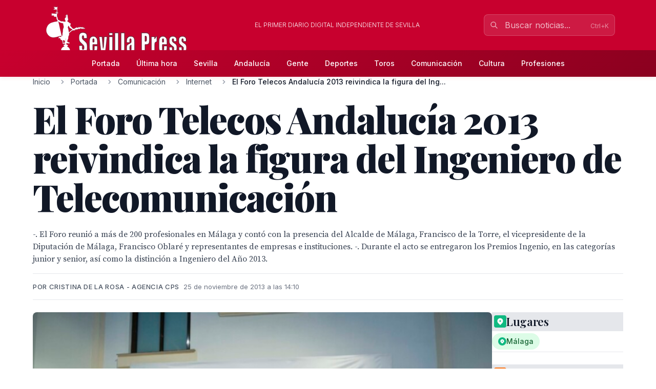

--- FILE ---
content_type: text/html; charset=utf-8
request_url: http://sevillapress.com/story/2013/11/25/2No4_el-foro-telecos-andalucia-2013-reivindica-la-figura-del-ingeniero-de
body_size: 20791
content:
<!doctype html>
<!-- DEBUG-MULTISITE: domain=sevillapress.com | site_id=1 | site_slug=sevillapress | site_name=SevillaPress | theme=sevillapress -->
<html lang="es" data-theme="sevillapress">
<head>
    <meta charset="UTF-8">
    <meta name="viewport" content="initial-scale=1, maximum-scale=1">
                <title> El Foro Telecos Andalucía 2013 reivindica la figura del Ingeniero de Telecomunicación  - Internet - SevillaPress</title>
        <meta http-equiv="Content-Type" content="text/html; charset=utf-8">
        <meta name="description" content="-. El Foro reunió a más de 200 profesionales en Málaga y contó con la presencia del Alcalde de Málaga, Francisco de la Torre, el vicepresidente de la Diput...">
        
        
        <link rel="icon" type="image/x-icon" href="https://sevillapress.com/favicon.ico">
        
        
                    <link rel="canonical" href="http://sevillapress.com/story/2013/11/25/2No4_el-foro-telecos-andalucia-2013-reivindica-la-figura-del-ingeniero-de">
                
        
        <meta property="og:title" content=" El Foro Telecos Andalucía 2013 reivindica la figura del Ingeniero de Telecomunicación ">
        <meta property="og:description" content="-. El Foro reunió a más de 200 profesionales en Málaga y contó con la presencia del Alcalde de Málaga, Francisco de la Torre, el vicepresidente de la Diput...">
        <meta property="og:type" content="article">
        <meta property="og:url" content="http://sevillapress.com/story/2013/11/25/2No4_el-foro-telecos-andalucia-2013-reivindica-la-figura-del-ingeniero-de">
        <meta property="og:site_name" content="SevillaPress">
        <meta property="og:locale" content="es_ES">
                    <meta property="og:image" content="http://sevillapress.com/thumbs/2013/11/25/LMxrSM5Ty4.jpg">
            <link rel="image_src" href="http://sevillapress.com/thumbs/2013/11/25/LMxrSM5Ty4.jpg">
                
        
        <meta name="twitter:card" content="summary_large_image">
        <meta name="twitter:title" content=" El Foro Telecos Andalucía 2013 reivindica la figura del Ingeniero de Telecomunicación ">
        <meta name="twitter:description" content="-. El Foro reunió a más de 200 profesionales en Málaga y contó con la presencia del Alcalde de Málaga, Francisco de la Torre, el vicepresidente de la Diput...">
                    <meta name="twitter:image" content="http://sevillapress.com/thumbs/2013/11/25/LMxrSM5Ty4.jpg">
                
        
                    <meta property="article:published_time" content="2013-11-25T13:10:58.000000Z">
                                    <meta property="article:author" content="Cristina de la Rosa - Agencia CPS">
                            <meta property="article:section" content="Internet">
                
        
                    <script type="application/ld+json">
                {"@context":"https://schema.org","@type":"NewsArticle","headline":" El Foro Telecos Andalucía 2013 reivindica la figura del Ingeniero de Telecomunicación ","description":"-. El Foro reunió a más de 200 profesionales en Málaga y contó con la presencia del Alcalde de Málaga, Francisco de la Torre, el vicepresidente de la Diput...","url":"http://sevillapress.com/story/2013/11/25/2No4_el-foro-telecos-andalucia-2013-reivindica-la-figura-del-ingeniero-de","datePublished":"2013-11-25T13:10:58.000000Z","dateModified":null,"author":{"@type":"Person","name":"Cristina de la Rosa - Agencia CPS"},"publisher":{"@type":"Organization","name":"SevillaPress","url":"http://sevillapress.com"},"image":["http://sevillapress.com/thumbs/2013/11/25/LMxrSM5Ty4.jpg"],"articleSection":"Internet","inLanguage":"es-ES"}
            </script>
                
        <link rel="preload" as="style" href="https://sevillapress.com/build/assets/app-BF8yHBGx.css" /><link rel="modulepreload" as="script" href="https://sevillapress.com/build/assets/app-KBvKaP7h.js" /><link rel="modulepreload" as="script" href="https://sevillapress.com/build/assets/module.esm-CA9hepYd.js" /><link rel="stylesheet" href="https://sevillapress.com/build/assets/app-BF8yHBGx.css" data-navigate-track="reload" /><script type="module" src="https://sevillapress.com/build/assets/app-KBvKaP7h.js" data-navigate-track="reload"></script>        
        
                <link rel="preload" as="style" href="https://sevillapress.com/build/assets/sevillapress-B9eEPVHF.css" /><link rel="stylesheet" href="https://sevillapress.com/build/assets/sevillapress-B9eEPVHF.css" data-navigate-track="reload" />

        <link rel="preconnect" href="https://fonts.googleapis.com">
        <link rel="preconnect" href="https://fonts.gstatic.com" crossorigin>
        <link href="https://fonts.googleapis.com/css2?family=Inter:wght@300;400;500;600;700&family=Merriweather:ital,wght@0,300;0,400;0,700;0,900;1,300;1,400;1,700&family=Playfair+Display:ital,wght@0,400;0,500;0,600;0,700;0,800;0,900;1,400;1,500;1,600;1,700&family=Source+Serif+Pro:ital,wght@0,300;0,400;0,600;0,700;1,300;1,400;1,600&display=swap" rel="stylesheet">
        <link rel="stylesheet" href="https://maxcdn.bootstrapcdn.com/font-awesome/4.7.0/css/font-awesome.min.css">
        <!-- Livewire Styles --><style >[wire\:loading][wire\:loading], [wire\:loading\.delay][wire\:loading\.delay], [wire\:loading\.inline-block][wire\:loading\.inline-block], [wire\:loading\.inline][wire\:loading\.inline], [wire\:loading\.block][wire\:loading\.block], [wire\:loading\.flex][wire\:loading\.flex], [wire\:loading\.table][wire\:loading\.table], [wire\:loading\.grid][wire\:loading\.grid], [wire\:loading\.inline-flex][wire\:loading\.inline-flex] {display: none;}[wire\:loading\.delay\.none][wire\:loading\.delay\.none], [wire\:loading\.delay\.shortest][wire\:loading\.delay\.shortest], [wire\:loading\.delay\.shorter][wire\:loading\.delay\.shorter], [wire\:loading\.delay\.short][wire\:loading\.delay\.short], [wire\:loading\.delay\.default][wire\:loading\.delay\.default], [wire\:loading\.delay\.long][wire\:loading\.delay\.long], [wire\:loading\.delay\.longer][wire\:loading\.delay\.longer], [wire\:loading\.delay\.longest][wire\:loading\.delay\.longest] {display: none;}[wire\:offline][wire\:offline] {display: none;}[wire\:dirty]:not(textarea):not(input):not(select) {display: none;}:root {--livewire-progress-bar-color: #c8002e;}[x-cloak] {display: none !important;}[wire\:cloak] {display: none !important;}dialog#livewire-error::backdrop {background-color: rgba(0, 0, 0, .6);}</style>
        <meta name="medium" content="news"/>
    <script type="application/ld+json">
    {
        "@context": "https://schema.org",
        "@type": "WebSite",
        "url": "http://sevillapress.com/",
            "potentialAction": {
                "@type": "SearchAction",
                "target": "http://sevillapress.com/search/?term={search_term_string}",
                "query-input": "required name=search_term_string"
            }
        }
</script>

<script type="text/javascript">
    var _gaq = _gaq || [];
    _gaq.push(['_setAccount', 'UA-375316-3']);
    _gaq.push(['_trackPageview']);

    (function () {
        var ga = document.createElement('script');
        ga.type = 'text/javascript';
        ga.async = true;
        ga.src = ('https:' == document.location.protocol ? 'https://ssl' : 'http://www') + '.google-analytics.com/ga.js';
        var s = document.getElementsByTagName('script')[0];
        s.parentNode.insertBefore(ga, s);
    })();
</script>
</head>
<body class="novascms sevillapress">
<header class="main-header">
    <!-- Top Header Bar -->
    <div class="max-w-6xl mx-auto px-4 flex flex-wrap items-center">
        <div class="header--logo">
            <a href="/"><img src="https://sevillapress.com/assets/images/header-sp.gif" alt="SevillaPress"></a>
        </div>
        <div class="header--slogan flex-1 text-center text-xs font-light uppercase text-white px-4">
            El primer diario digital independiente de Sevilla
        </div>

        <div wire:snapshot="{&quot;data&quot;:{&quot;query&quot;:&quot;&quot;,&quot;results&quot;:[[],{&quot;class&quot;:&quot;Illuminate\\Support\\Collection&quot;,&quot;s&quot;:&quot;clctn&quot;}],&quot;showResults&quot;:false,&quot;isOpen&quot;:false},&quot;memo&quot;:{&quot;id&quot;:&quot;PRCmXuKdAkEwuKknsw0B&quot;,&quot;name&quot;:&quot;frontend.search&quot;,&quot;path&quot;:&quot;story\/2013\/11\/25\/2No4_el-foro-telecos-andalucia-2013-reivindica-la-figura-del-ingeniero-de&quot;,&quot;method&quot;:&quot;GET&quot;,&quot;release&quot;:&quot;a-a-a&quot;,&quot;children&quot;:[],&quot;scripts&quot;:[],&quot;assets&quot;:[],&quot;errors&quot;:[],&quot;locale&quot;:&quot;es&quot;},&quot;checksum&quot;:&quot;cce20248c70699b2c38358bd004b4f1a6ee1cf57db2cf0718bc9ad904b632134&quot;}" wire:effects="{&quot;partials&quot;:[]}" wire:id="PRCmXuKdAkEwuKknsw0B" class="search-component">
<!-- Desktop Search -->
<div class="header--search hidden md:block relative" x-data="{ focused: false }">
    <div class="relative">
        <input 
            type="text" 
            placeholder="Buscar noticias..." 
            class="w-64 px-4 py-2 pl-10 pr-10 bg-white/10 border border-white/20 rounded-lg text-white placeholder-white/70 focus:outline-none focus:ring-2 focus:ring-white/30 focus:border-white/40 focus:bg-white/20 transition-all duration-200"
            wire:model.live.debounce.300ms="query"
            wire:keydown.escape="clearSearch"
            wire:keydown.enter="submitSearch"
            @focus="focused = true"
            @blur="setTimeout(() => focused = false, 200)"
            autocomplete="off"
        >
        <div class="absolute inset-y-0 left-0 pl-3 flex items-center pointer-events-none">
            <svg class="w-4 h-4 text-white/70" fill="none" stroke="currentColor" viewBox="0 0 24 24">
                <path stroke-linecap="round" stroke-linejoin="round" stroke-width="2" d="M21 21l-6-6m2-5a7 7 0 11-14 0 7 7 0 0114 0z"></path>
            </svg>
        </div>
        
        <!--[if BLOCK]><![endif]--><!--[if ENDBLOCK]><![endif]-->    </div>

    <!-- Desktop Search Results -->
    <!--[if BLOCK]><![endif]--><!--[if ENDBLOCK]><![endif]--></div>

<!-- Mobile Search Button -->
<div class="header--search md:hidden">
    <button 
        wire:click="openSearch"
        class="p-2 text-white hover:text-splight transition-colors">
        <svg class="w-5 h-5" fill="none" stroke="currentColor" viewBox="0 0 24 24">
            <path stroke-linecap="round" stroke-linejoin="round" stroke-width="2" d="M21 21l-6-6m2-5a7 7 0 11-14 0 7 7 0 0114 0z"></path>
        </svg>
    </button>
</div>

<!-- Mobile Search Modal -->
<!--[if BLOCK]><![endif]--><!--[if ENDBLOCK]><![endif]--></div>    </div>
    
    <!-- Navigation Bar -->
    <div class="header--secondary">
        <nav class="max-w-6xl mx-auto px-4 relative">
            <!-- Desktop Menu -->
            <div class="hidden md:flex justify-center items-center py-2">
                                    <a class="text-sm py-2 px-4 text-white hover:text-splight transition-colors font-medium"
                       href="/">
                        Portada
                    </a>
                                    <a class="text-sm py-2 px-4 text-white hover:text-splight transition-colors font-medium"
                       href="/ultimahora/index.html">
                        Última hora
                    </a>
                                    <a class="text-sm py-2 px-4 text-white hover:text-splight transition-colors font-medium"
                       href="/seccion/sevilla/177.html">
                        Sevilla
                    </a>
                                    <a class="text-sm py-2 px-4 text-white hover:text-splight transition-colors font-medium"
                       href="/seccion/andalucia/178.html">
                        Andalucía
                    </a>
                                    <a class="text-sm py-2 px-4 text-white hover:text-splight transition-colors font-medium"
                       href="/seccion/famosos/180.html">
                        Gente
                    </a>
                                    <a class="text-sm py-2 px-4 text-white hover:text-splight transition-colors font-medium"
                       href="/seccion/deportes/171.html">
                        Deportes
                    </a>
                                    <a class="text-sm py-2 px-4 text-white hover:text-splight transition-colors font-medium"
                       href="/seccion/toros/114.html">
                        Toros
                    </a>
                                    <a class="text-sm py-2 px-4 text-white hover:text-splight transition-colors font-medium"
                       href="/seccion/medios/174.html">
                        Comunicación
                    </a>
                                    <a class="text-sm py-2 px-4 text-white hover:text-splight transition-colors font-medium"
                       href="/seccion/cultura/172.html">
                        Cultura
                    </a>
                                    <a class="text-sm py-2 px-4 text-white hover:text-splight transition-colors font-medium"
                       href="/seccion/profesiones/182.html">
                        Profesiones
                    </a>
                            </div>
            
            <!-- Mobile Menu Button -->
            <div class="md:hidden flex justify-between items-center py-2">
                <span class="text-white font-medium">Menú</span>
                <button id="mobile-menu-toggle" class="text-white hover:text-splight transition-colors p-2">
                    <svg id="menu-icon" class="w-6 h-6" fill="none" stroke="currentColor" viewBox="0 0 24 24">
                        <path stroke-linecap="round" stroke-linejoin="round" stroke-width="2" d="M4 6h16M4 12h16M4 18h16"></path>
                    </svg>
                    <svg id="close-icon" class="w-6 h-6 hidden" fill="none" stroke="currentColor" viewBox="0 0 24 24">
                        <path stroke-linecap="round" stroke-linejoin="round" stroke-width="2" d="M6 18L18 6M6 6l12 12"></path>
                    </svg>
                </button>
            </div>
            
            <!-- Mobile Menu -->
            <div id="mobile-menu" class="md:hidden absolute top-full left-0 right-0 bg-spdark shadow-lg z-50 hidden">
                <div class="px-4 py-2 space-y-1">
                                            <a class="block py-3 px-4 text-white hover:bg-sp hover:text-white transition-colors font-medium border-b border-sp/20 last:border-b-0"
                           href="/">
                            Portada
                        </a>
                                            <a class="block py-3 px-4 text-white hover:bg-sp hover:text-white transition-colors font-medium border-b border-sp/20 last:border-b-0"
                           href="/ultimahora/index.html">
                            Última hora
                        </a>
                                            <a class="block py-3 px-4 text-white hover:bg-sp hover:text-white transition-colors font-medium border-b border-sp/20 last:border-b-0"
                           href="/seccion/sevilla/177.html">
                            Sevilla
                        </a>
                                            <a class="block py-3 px-4 text-white hover:bg-sp hover:text-white transition-colors font-medium border-b border-sp/20 last:border-b-0"
                           href="/seccion/andalucia/178.html">
                            Andalucía
                        </a>
                                            <a class="block py-3 px-4 text-white hover:bg-sp hover:text-white transition-colors font-medium border-b border-sp/20 last:border-b-0"
                           href="/seccion/famosos/180.html">
                            Gente
                        </a>
                                            <a class="block py-3 px-4 text-white hover:bg-sp hover:text-white transition-colors font-medium border-b border-sp/20 last:border-b-0"
                           href="/seccion/deportes/171.html">
                            Deportes
                        </a>
                                            <a class="block py-3 px-4 text-white hover:bg-sp hover:text-white transition-colors font-medium border-b border-sp/20 last:border-b-0"
                           href="/seccion/toros/114.html">
                            Toros
                        </a>
                                            <a class="block py-3 px-4 text-white hover:bg-sp hover:text-white transition-colors font-medium border-b border-sp/20 last:border-b-0"
                           href="/seccion/medios/174.html">
                            Comunicación
                        </a>
                                            <a class="block py-3 px-4 text-white hover:bg-sp hover:text-white transition-colors font-medium border-b border-sp/20 last:border-b-0"
                           href="/seccion/cultura/172.html">
                            Cultura
                        </a>
                                            <a class="block py-3 px-4 text-white hover:bg-sp hover:text-white transition-colors font-medium border-b border-sp/20 last:border-b-0"
                           href="/seccion/profesiones/182.html">
                            Profesiones
                        </a>
                                    </div>
            </div>
        </nav>
    </div>
</header><div class="main-body max-w-6xl mx-auto p-2 md:p-0 ">
        <div class="news-layout">
        <!-- Breadcrumb Navigation -->
                
        <nav class="breadcrumb mb-6" aria-label="Navegación de migas de pan">
    <ol class="flex items-center space-x-2 font-sans text-sm text-gray-600">
                    <li class="flex items-center">
                                
                                    <!-- Clickable breadcrumb link -->
                    <a href="/" 
                       class="text-gray-600 hover:text-sp transition-colors duration-200 truncate max-w-xs"
                       title="Inicio">
                        Inicio
                    </a>
                            </li>
                    <li class="flex items-center">
                                    <svg class="w-4 h-4 mx-2 text-gray-400" fill="currentColor" viewBox="0 0 20 20">
                        <path fill-rule="evenodd" d="M7.293 14.707a1 1 0 010-1.414L10.586 10 7.293 6.707a1 1 0 011.414-1.414l4 4a1 1 0 010 1.414l-4 4a1 1 0 01-1.414 0z" clip-rule="evenodd"></path>
                    </svg>
                                
                                    <!-- Clickable breadcrumb link -->
                    <a href="/seccion/portada/1.html" 
                       class="text-gray-600 hover:text-sp transition-colors duration-200 truncate max-w-xs"
                       title="Portada">
                        Portada
                    </a>
                            </li>
                    <li class="flex items-center">
                                    <svg class="w-4 h-4 mx-2 text-gray-400" fill="currentColor" viewBox="0 0 20 20">
                        <path fill-rule="evenodd" d="M7.293 14.707a1 1 0 010-1.414L10.586 10 7.293 6.707a1 1 0 011.414-1.414l4 4a1 1 0 010 1.414l-4 4a1 1 0 01-1.414 0z" clip-rule="evenodd"></path>
                    </svg>
                                
                                    <!-- Clickable breadcrumb link -->
                    <a href="/seccion/medios/174.html" 
                       class="text-gray-600 hover:text-sp transition-colors duration-200 truncate max-w-xs"
                       title="Comunicación">
                        Comunicación
                    </a>
                            </li>
                    <li class="flex items-center">
                                    <svg class="w-4 h-4 mx-2 text-gray-400" fill="currentColor" viewBox="0 0 20 20">
                        <path fill-rule="evenodd" d="M7.293 14.707a1 1 0 010-1.414L10.586 10 7.293 6.707a1 1 0 011.414-1.414l4 4a1 1 0 010 1.414l-4 4a1 1 0 01-1.414 0z" clip-rule="evenodd"></path>
                    </svg>
                                
                                    <!-- Clickable breadcrumb link -->
                    <a href="/seccion/internet/148.html" 
                       class="text-gray-600 hover:text-sp transition-colors duration-200 truncate max-w-xs"
                       title="Internet">
                        Internet
                    </a>
                            </li>
                    <li class="flex items-center">
                                    <svg class="w-4 h-4 mx-2 text-gray-400" fill="currentColor" viewBox="0 0 20 20">
                        <path fill-rule="evenodd" d="M7.293 14.707a1 1 0 010-1.414L10.586 10 7.293 6.707a1 1 0 011.414-1.414l4 4a1 1 0 010 1.414l-4 4a1 1 0 01-1.414 0z" clip-rule="evenodd"></path>
                    </svg>
                                
                                    <!-- Current page - no link -->
                    <span class="font-medium text-gray-900 truncate max-w-xs md:max-w-md" aria-current="page" title=" El Foro Telecos Andalucía 2013 reivindica la figura del Ingeniero de Telecomunicación ">
                         El Foro Telecos Andalucía 2013 reivindica la figura del Ing...
                    </span>
                            </li>
            </ol>
</nav>
        
        <article class="featured-story">
            <!-- Article Header -->
            <header class="article-header mb-6">
                
                <h1 class="headline-primary font-headline text-headline-lg md:text-headline-xl lg:text-headline-2xl text-gray-900 mb-6 leading-tight">
                     El Foro Telecos Andalucía 2013 reivindica la figura del Ingeniero de Telecomunicación 
                </h1>
                
                                    <p class="abstract font-body text-abstract-lg leading-relaxed text-gray-700 mb-6 font-medium">
                        -. El Foro reunió a más de 200 profesionales en Málaga y contó con la presencia del Alcalde de Málaga, Francisco de la Torre, el vicepresidente de la Diputación de Málaga, Francisco Oblaré y representantes de empresas e instituciones.

-. Durante el acto se entregaron los Premios Ingenio, en las categorías junior y senior, así como la distinción a Ingeniero del Año 2013.
                    </p>
                                
                <div class="article-meta-header">
                                            <div class="byline">
                            Por Cristina de la Rosa - Agencia CPS
                        </div>
                                        <time class="article-meta" datetime="2013-11-25T13:10:58.000000Z">
                        25 de noviembre de 2013 a las 14:10
                    </time>
                </div>
            </header>

            <!-- Article Body -->
            <div class="flex flex-wrap gap-8">
                <div class="flex-1 min-w-0">
                    <div class="story--content">
                                                    <figure class="main-image mb-6">
                                <img src="/thumbs/2013/11/25/LMxrSM5Ty4.jpg" 
                                     alt="Ganadores de un concurso celebrado en el evento ForoTec. Todos ellos son hombres y mujeres vestidos formalmente, posando con sus premios en manos. El fondo muestra un cartel con logos de ForoTec, COTEC y Microsoft."
                                     class="w-full h-auto rounded-lg shadow-sm">
                                                                    <figcaption class="caption mt-3">
                                        Ganadores de un concurso celebrado en el evento ForoTec. Todos ellos son hombres y mujeres vestidos formalmente, posando con sus premios en manos. El fondo muestra un cartel con logos de ForoTec, COTEC y Microsoft.
                                    </figcaption>
                                                                                            </figure>
                                                
                        <div class="article-body">
                            <p>Málaga 25 de noviembre 2013. El Museo del Automóvil de Málaga fue el escenario elegido para el encuentro anual de los profesionales de las telecomunicaciones andaluzas, bajo el nombre de Foro Telecos Andalucía 2013, y organizado por la Asociación Andaluza de Graduados e Ingenieros Técnicos en Telecomunicación (AAGIT) en colaboración con el Colegio Oficial de Ingenieros Técnicos de Telecomunicación de Andalucía (COITT-A). Durante esta jornada se debatió sobre el presente y el futuro del sector.</p>

<p>Para Juan Luis Cruz, presidente AAGIT y decano del COITT-A hoy en día, quién tiene la tecnología tiene el poder: por eso los colegios defendemos la labor que el Ingeniero desempeña hacia una mejor sociedad. Asimismo quiso defender la importancia de esta profesión: los ingenieros todavía ocupan un lugar secundario en los gobiernos y empresas, en los Ayuntamientos, y aquí estamos para implicarnos, los ingenieros queremos provocar un cambio de actitud en la sociedad, aumentar la visibilidad de la profesión de la Ingeniería, para que nuestra sociedad, la sociedad andaluza, tome sus decisiones desde una visión técnica, sostenible y equilibrada. De hecho, el portavoz y director del Área de Innovación y Nuevas Tecnologías del Ayuntamiento de Málaga, Mario Cortés fue distinguido con el premio Ingeniero del Año queremos más ingenieros como Mario Cortés en las instituciones y empresas. Porque Andalucía sin ingenieros es sólo filosofía</p>

<p>Mario Cortés valoró que realmente se estaban premiando las acciones que hace su equipo municipal en materia tecnológica, que están ayudando a generar puestos de trabajo en el sector.este reconocimiento es una apuesta por las nuevas tecnologías que lidera el alcalde de Málaga, y que se refleja en los presupuestos.</p>

<p>Ignacio Pérez Dolset, fundador de U-tad, Ilion Animation Studios, Pyro Studios y co-presidente del Grupo Zed fue el encargado de la ponencia magistral. El creador del videojuego Comandos, la película Planet 51 y ganador de un premio Goya por la misma, entre otros, llamó la atención de los asistentes sobre la revolución digital que se avecina: al contrario de lo que mucha gente piensa, no hemos visto ni la centésima parte de lo que está por venir, hay que abrir los ojos, refiriéndose a aspectos como la llegada a los hogares de la realidad virtual.</p>

<p>Premios Ingenio</p>

<p>Durante la cita, tuvo lugar la entrega de los Premios Ingenio, que otorgan la Asociación Andaluza de Graduados e Ingenieros Técnicos de Telecomunicación (AAGIT) y el Colegio Oficial de de Graduados e Ingenieros Técnicos de Telecomunicación de Andalucía (COITT-A) y se dividen en dos categorías junior y senior.</p>

<p>Los premios Ingenio Junior destinados a los mejores proyectos fin de carrera, donde las categorías premiadas fueron primer premio al Mejor Proyecto Fin de Grado a María de los Santos Medina por Aplicación de realidad aumentada par adispositivos móviles orientada al sector turístico y tres áccesits a los finalistas Gala Barquero, Fco. Javier Urbano y Antonio Martínez.</p>

<p>Y el premio Ingenio Senior, a César Caro Arroyo, que reconoce honoríficamente su trayectoria profesional, calidad humana y la dedicación al desarrollo de la Ingeniería de Telecomunicación Andaluza.</p>

<p>Acerca de AAGIT</p>

<p>La AAGIT Asociación Andaluza de Graduados e Ingenieros en Telecomunicación nace en el año 2007 como respuesta a la demanda social de crear un foro único donde los profesionales andaluces de la actividad de la Ingeniería de Telecomunicación puedan expresar libremente sus inquietudes, compartir experiencias, hermanar voluntades, capacitarse y servir a la sociedad de la mejor manera posible. Entre otros objetivos están los de contribuir al prestigio social, laboral y científico de todos los asociados y contribuir con sus conocimientos al progreso social de Andalucía. Actualmente la AAGIT concentra a más de 835 profesionales con cualificación probada en la ingeniería de las telecomunicaciones y las tecnologías de la información y comunicación.</p>

<p>La AAGIT es la representante en Andalucía del COGITT/AEGITT Colegio Oficial de Graduados e Ingenieros Técnicos de Telecomunicación.</p>

<p>Web: www.aagit.org
Facebook: http://www.facebook.com/asociacion.aagit
Twitter: @coitta_aagit</p>

<p>Para más información:  <br />
Cristina de la Rosa 
Agencia CPS Comunicación
T.954562965 F.954560904
cpscomunicaciones@cpscomunicaciones.com
www.agenciacps.com</p>
                        </div>
                    </div>

                                    </div>

        <div class="w-full md:w-64">
            <div class="promos-external w-2/3 mx-auto md:w-full">
                <div class="advertising-block">
    <!-- Advertising content would go here -->
</div>            </div>

            <div class="entities-container">
            <div class="entity-type-section mb-6">
                        
            <!-- Entity Type Header -->
            <div class="entity-list-title mb-4">
                <h3 class="font-headline text-headline-xs text-gray-900 flex items-center gap-2">
                    <!-- Entity Type Icon -->
                    <span class="inline-flex items-center justify-center w-6 h-6 rounded text-white" style="background-color: #10B981">
                                                                                    <svg class="w-4 h-4" fill="currentColor" viewBox="0 0 20 20">
                                    <path fill-rule="evenodd" d="M5.05 4.05a7 7 0 119.9 9.9L10 18.9l-4.95-4.95a7 7 0 010-9.9zM10 11a2 2 0 100-4 2 2 0 000 4z" clip-rule="evenodd"></path>
                                </svg>
                                                    </span>
                    Lugares
                </h3>
            </div>
            
            <!-- Entity List -->
            <div class="entity-list flex flex-wrap gap-2">
                                    <a class="entity-badge inline-flex items-center gap-1.5 px-3 py-1.5 rounded-full text-sm font-medium transition-all duration-200 hover:shadow-md bg-green-100 text-green-800"
                       href="/news-about/LOCATION/malaga">
                        <!-- Mini entity icon -->
                        <span class="inline-flex items-center justify-center w-4 h-4 rounded-full text-white" style="background-color: #10B981">
                                                                                                <svg class="w-2.5 h-2.5" fill="currentColor" viewBox="0 0 20 20">
                                        <path fill-rule="evenodd" d="M5.05 4.05a7 7 0 119.9 9.9L10 18.9l-4.95-4.95a7 7 0 010-9.9zM10 11a2 2 0 100-4 2 2 0 000 4z" clip-rule="evenodd"></path>
                                    </svg>
                                                            </span>
                        <span class="truncate">Málaga</span>
                    </a>
                            </div>
        </div>
            <div class="entity-type-section mb-6">
                        
            <!-- Entity Type Header -->
            <div class="entity-list-title mb-4">
                <h3 class="font-headline text-headline-xs text-gray-900 flex items-center gap-2">
                    <!-- Entity Type Icon -->
                    <span class="inline-flex items-center justify-center w-6 h-6 rounded text-white" style="background-color: #F97316">
                                                        <svg class="w-4 h-4" fill="currentColor" viewBox="0 0 20 20">
                                    <path fill-rule="evenodd" d="M4 4a2 2 0 012-2h8a2 2 0 012 2v12a1 1 0 110 2h-3a1 1 0 01-1-1v-2a1 1 0 00-1-1H9a1 1 0 00-1 1v2a1 1 0 01-1 1H4a1 1 0 110-2V4zm3 1h2v2H7V5zm2 4H7v2h2V9zm2-4h2v2h-2V5zm2 4h-2v2h2V9z" clip-rule="evenodd"></path>
                                </svg>
                                                    </span>
                    Organizaciones
                </h3>
            </div>
            
            <!-- Entity List -->
            <div class="entity-list flex flex-wrap gap-2">
                                    <a class="entity-badge inline-flex items-center gap-1.5 px-3 py-1.5 rounded-full text-sm font-medium transition-all duration-200 hover:shadow-md bg-orange-100 text-orange-800"
                       href="/news-about/ORGANIZATION/ayuntamiento-de-malaga">
                        <!-- Mini entity icon -->
                        <span class="inline-flex items-center justify-center w-4 h-4 rounded-full text-white" style="background-color: #F97316">
                                                                <svg class="w-2.5 h-2.5" fill="currentColor" viewBox="0 0 20 20">
                                        <path fill-rule="evenodd" d="M4 4a2 2 0 012-2h8a2 2 0 012 2v12a1 1 0 110 2h-3a1 1 0 01-1-1v-2a1 1 0 00-1-1H9a1 1 0 00-1 1v2a1 1 0 01-1 1H4a1 1 0 110-2V4zm3 1h2v2H7V5zm2 4H7v2h2V9zm2-4h2v2h-2V5zm2 4h-2v2h2V9z" clip-rule="evenodd"></path>
                                    </svg>
                                                            </span>
                        <span class="truncate">Ayuntamiento de Málaga</span>
                    </a>
                                    <a class="entity-badge inline-flex items-center gap-1.5 px-3 py-1.5 rounded-full text-sm font-medium transition-all duration-200 hover:shadow-md bg-orange-100 text-orange-800"
                       href="/news-about/ORGANIZATION/aagit">
                        <!-- Mini entity icon -->
                        <span class="inline-flex items-center justify-center w-4 h-4 rounded-full text-white" style="background-color: #F97316">
                                                                <svg class="w-2.5 h-2.5" fill="currentColor" viewBox="0 0 20 20">
                                        <path fill-rule="evenodd" d="M4 4a2 2 0 012-2h8a2 2 0 012 2v12a1 1 0 110 2h-3a1 1 0 01-1-1v-2a1 1 0 00-1-1H9a1 1 0 00-1 1v2a1 1 0 01-1 1H4a1 1 0 110-2V4zm3 1h2v2H7V5zm2 4H7v2h2V9zm2-4h2v2h-2V5zm2 4h-2v2h2V9z" clip-rule="evenodd"></path>
                                    </svg>
                                                            </span>
                        <span class="truncate">AAGIT</span>
                    </a>
                            </div>
        </div>
            <div class="entity-type-section mb-6">
                        
            <!-- Entity Type Header -->
            <div class="entity-list-title mb-4">
                <h3 class="font-headline text-headline-xs text-gray-900 flex items-center gap-2">
                    <!-- Entity Type Icon -->
                    <span class="inline-flex items-center justify-center w-6 h-6 rounded text-white" style="background-color: #3B82F6">
                                                        <svg class="w-4 h-4" fill="currentColor" viewBox="0 0 20 20">
                                    <path fill-rule="evenodd" d="M10 9a3 3 0 100-6 3 3 0 000 6zm-7 9a7 7 0 1114 0H3z" clip-rule="evenodd"></path>
                                </svg>
                                                    </span>
                    Personas
                </h3>
            </div>
            
            <!-- Entity List -->
            <div class="entity-list flex flex-wrap gap-2">
                                    <a class="entity-badge inline-flex items-center gap-1.5 px-3 py-1.5 rounded-full text-sm font-medium transition-all duration-200 hover:shadow-md bg-blue-100 text-blue-800"
                       href="/news-about/PERSON/francisco-de-la-torre">
                        <!-- Mini entity icon -->
                        <span class="inline-flex items-center justify-center w-4 h-4 rounded-full text-white" style="background-color: #3B82F6">
                                                                <svg class="w-2.5 h-2.5" fill="currentColor" viewBox="0 0 20 20">
                                        <path fill-rule="evenodd" d="M10 9a3 3 0 100-6 3 3 0 000 6zm-7 9a7 7 0 1114 0H3z" clip-rule="evenodd"></path>
                                    </svg>
                                                            </span>
                        <span class="truncate">Francisco de la Torre</span>
                    </a>
                                    <a class="entity-badge inline-flex items-center gap-1.5 px-3 py-1.5 rounded-full text-sm font-medium transition-all duration-200 hover:shadow-md bg-blue-100 text-blue-800"
                       href="/news-about/PERSON/juan-luis-cruz">
                        <!-- Mini entity icon -->
                        <span class="inline-flex items-center justify-center w-4 h-4 rounded-full text-white" style="background-color: #3B82F6">
                                                                <svg class="w-2.5 h-2.5" fill="currentColor" viewBox="0 0 20 20">
                                        <path fill-rule="evenodd" d="M10 9a3 3 0 100-6 3 3 0 000 6zm-7 9a7 7 0 1114 0H3z" clip-rule="evenodd"></path>
                                    </svg>
                                                            </span>
                        <span class="truncate">Juan Luis Cruz</span>
                    </a>
                                    <a class="entity-badge inline-flex items-center gap-1.5 px-3 py-1.5 rounded-full text-sm font-medium transition-all duration-200 hover:shadow-md bg-blue-100 text-blue-800"
                       href="/news-about/PERSON/antonio-martinez">
                        <!-- Mini entity icon -->
                        <span class="inline-flex items-center justify-center w-4 h-4 rounded-full text-white" style="background-color: #3B82F6">
                                                                <svg class="w-2.5 h-2.5" fill="currentColor" viewBox="0 0 20 20">
                                        <path fill-rule="evenodd" d="M10 9a3 3 0 100-6 3 3 0 000 6zm-7 9a7 7 0 1114 0H3z" clip-rule="evenodd"></path>
                                    </svg>
                                                            </span>
                        <span class="truncate">Antonio Martínez</span>
                    </a>
                            </div>
        </div>
    </div>
        </div>
    </div>
    <section class="news-layout stories-grid" itemscope itemtype="http://schema.org/NewsSection">
    <div class="grid grid-cols-1 lg:grid-cols-3 gap-8">
        <!-- Main Stories Section -->
        <main class="lg:col-span-2">
                            <div class="story-block grid grid-cols-1 md:grid-cols-3 gap-6 section-divider last:border-b-0">
                                                                        <!-- Featured Story -->
                            <div class="md:col-span-3 featured-story">
                                <article class="story-teaser big-story border-b border-gray-200 mb-6 pb-6" 
         itemscope itemtype="http://schema.org/NewsArticle">
    <a href="/story/2024/01/29/QVE5_pasarela-recibe-un-reconocimiento-por-superar-sus-100-000-suscriptores-en-su-canal" class="block hover:opacity-90 transition-opacity">
        <div class="grid grid-cols-1 md:grid-cols-3 gap-6">
            <div class="md:col-span-2 order-2 md:order-1">
                <header class="story-header">
                                            <div class="story-category-wrapper mb-3">
                            <span class="story-category" itemprop="articleSection">
                                Internet
                            </span>
                        </div>
                                        
                    <h2 class="headline font-headline text-headline-md md:text-headline-lg leading-tight text-gray-900 mb-4 hover:text-sp transition-colors" 
                        itemprop="headline">
                        Pasarela recibe un reconocimiento por superar sus 100.000 suscriptores en su canal de Youtube
                    </h2>
                </header>
                
                                    <p class="abstract font-body text-base leading-normal text-gray-700 mb-4" 
                       itemprop="description">
                        La casa discográfica Pasarela ha recibido de los distribuidores digitales Antara Music un reconocimiento por superar los cien mil suscriptores en su canal de Youtube. 
                    </p>
                                
                <div class="story-meta font-sans text-meta text-gray-500 space-x-2">
                                        <time class="published-date" 
                          datetime="2024-01-29T19:51:15.000000Z"
                          itemprop="datePublished">
                        hace 2 años
                    </time>
                </div>
            </div>

            <div class="order-1 md:order-2">
                                    <figure class="story-image" itemprop="image" itemscope itemtype="http://schema.org/ImageObject">
                        <img src="/thumbs/2024/01/29/4arZH9vt02.jpg" alt="Pasarela recibe un reconocimiento por superar sus 100.000 suscriptores en su canal de Youtube" class="w-full h-auto">
                        <meta itemprop="url" content="/thumbs/2024/01/29/4arZH9vt02.jpg">
                        <meta itemprop="width" content="2016">
                        <meta itemprop="height" content="1512">
                    </figure>
                            </div>
        </div>
    </a>
    
    <meta itemprop="url" content="/story/2024/01/29/QVE5_pasarela-recibe-un-reconocimiento-por-superar-sus-100-000-suscriptores-en-su-canal">
    <meta itemprop="dateModified" content="2024-01-30T08:36:03.000000Z">
</article>                            </div>
                                                                                                                                    <div class="md:col-start-1">
                                        <article class="story-teaser tail-story border-b border-gray-200 mb-4 pb-4" 
         itemscope itemtype="http://schema.org/NewsArticle">
    <header class="story-header">
                    <div class="mb-2">
                <span class="story-category" itemprop="articleSection">
                    Internet
                </span>
            </div>
                
        <h3 class="headline font-headline text-headline-xs leading-tight mb-3">
            <a href="/story/2018/03/15/r5KM_andalucia-digital-week-el-mayor-evento-digital-del-sur-de-europa" 
               class="text-gray-900 hover:text-sp transition-colors" 
               itemprop="headline">
                Andalucía Digital Week. el mayor evento digital del sur de Europa
            </a>
        </h3>
    </header>
    
            <p class="abstract font-body text-sm leading-normal text-gray-700 mb-3" 
           itemprop="description">
            Más de 4.000 personas han participado en este encuentro que fue inaugurado el pasado lunes 12 de marzo con la...
        </p>
        
    <div class="story-meta font-sans text-meta text-gray-500 space-x-2">
                    <span class="author font-medium" itemprop="author" itemscope itemtype="http://schema.org/Person">
                <span itemprop="name">sevillapress</span>
            </span>
            <span>•</span>
                <time class="published-date" 
              datetime="2018-03-15T14:44:39.000000Z"
              itemprop="datePublished">
            hace 7 años
        </time>
    </div>
    
    <meta itemprop="url" content="/story/2018/03/15/r5KM_andalucia-digital-week-el-mayor-evento-digital-del-sur-de-europa">
    <meta itemprop="dateModified" content="2018-03-19T15:03:14.000000Z">
</article>                                    </div>
                                                                                                                                                                        <div class="md:row-span-2 md:col-start-2">
                                        <article class="story-teaser vertical-story mb-4 pb-4" 
         itemscope itemtype="http://schema.org/NewsArticle">
            <figure class="story-image mb-3" itemprop="image" itemscope itemtype="http://schema.org/ImageObject">
            <img src="/thumbs/2017/01/11/wZm3cgpHgd.jpg" alt="IntercambioCasas muestra las 10 viviendas más vistas en 2016" class="w-full h-auto">
            <meta itemprop="url" content="/thumbs/2017/01/11/wZm3cgpHgd.jpg">
            <meta itemprop="width" content="1024">
            <meta itemprop="height" content="768">
        </figure>
    
    <header class="story-header">
                    <div class="mb-2">
                <span class="story-category" itemprop="articleSection">
                    Internet
                </span>
            </div>
                
        <h3 class="headline font-headline text-headline-xs md:text-headline-sm leading-tight mb-3">
            <a href="/story/2017/01/11/awjZ_intercambiocasas-muestra-las-10-viviendas-mas-vistas-en-2016" 
               class="text-gray-900 hover:text-sp transition-colors" 
               itemprop="headline">
                IntercambioCasas muestra las 10 viviendas más vistas en 2016
            </a>
        </h3>
    </header>
    
            <p class="abstract font-body text-sm leading-normal text-gray-700 mb-3" 
           itemprop="description">
            El portal líder en el intercambio de viviendas ha lanzado su listado de las casas más visitadas en su web y evidencia la clara diversidad...
        </p>
        
    <div class="story-meta font-sans text-meta text-gray-500 space-x-2">
                <time class="published-date" 
              datetime="2017-01-11T18:26:30.000000Z"
              itemprop="datePublished">
            hace 9 años
        </time>
    </div>
    
    <meta itemprop="url" content="/story/2017/01/11/awjZ_intercambiocasas-muestra-las-10-viviendas-mas-vistas-en-2016">
    <meta itemprop="dateModified" content="2017-01-11T21:48:39.000000Z">
</article>                                    </div>
                                                                                                                                                                        <div class="md:row-span-2 md:col-start-3">
                                        <article class="story-teaser vertical-story mb-4 pb-4" 
         itemscope itemtype="http://schema.org/NewsArticle">
            <figure class="story-image mb-3" itemprop="image" itemscope itemtype="http://schema.org/ImageObject">
            <img src="/thumbs/2016/02/29/EnXGc98tNG.jpg" alt="Apps y sencillas herramientas informáticas que te facilitan la vida en Fundación Triángulo Andalucía (Calle Yuste 9. Alameda de Hércules). " class="w-full h-auto">
            <meta itemprop="url" content="/thumbs/2016/02/29/EnXGc98tNG.jpg">
            <meta itemprop="width" content="800">
            <meta itemprop="height" content="800">
        </figure>
    
    <header class="story-header">
                    <div class="mb-2">
                <span class="story-category" itemprop="articleSection">
                    Internet
                </span>
            </div>
                
        <h3 class="headline font-headline text-headline-xs md:text-headline-sm leading-tight mb-3">
            <a href="/story/2016/02/29/yNLp_apps-y-sencillas-herramientas-informaticas-que-te-facilitan-la-vida-en-fundacion" 
               class="text-gray-900 hover:text-sp transition-colors" 
               itemprop="headline">
                Apps y sencillas herramientas informáticas que te facilitan la vida en Fundación Triángulo Andalucía (Calle Yuste 9. Alameda de Hércules). 
            </a>
        </h3>
    </header>
    
            <p class="abstract font-body text-sm leading-normal text-gray-700 mb-3" 
           itemprop="description">
            Conoce y aprende a manejar algunas aplicaciones sencillas y prácticos programas que te ayudarán en tu día a día a organizarte mejor, cuidar y mantener...
        </p>
        
    <div class="story-meta font-sans text-meta text-gray-500 space-x-2">
                <time class="published-date" 
              datetime="2016-02-29T22:19:12.000000Z"
              itemprop="datePublished">
            hace 9 años
        </time>
    </div>
    
    <meta itemprop="url" content="/story/2016/02/29/yNLp_apps-y-sencillas-herramientas-informaticas-que-te-facilitan-la-vida-en-fundacion">
    <meta itemprop="dateModified" content="">
</article>                                    </div>
                                                                                                                                                                        <div class="md:col-start-1">
                                        <article class="story-teaser tail-story border-b border-gray-200 mb-4 pb-4" 
         itemscope itemtype="http://schema.org/NewsArticle">
    <header class="story-header">
                    <div class="mb-2">
                <span class="story-category" itemprop="articleSection">
                    Internet
                </span>
            </div>
                
        <h3 class="headline font-headline text-headline-xs leading-tight mb-3">
            <a href="/story/2014/09/18/grv8_caralin-group-apoya-el-lanzamiento-de-hulajob-una-web-innovadora-para-buscar" 
               class="text-gray-900 hover:text-sp transition-colors" 
               itemprop="headline">
                Caralin Group apoya el lanzamiento de Hulajob, una web innovadora para buscar trabajo a prueba o a tiempo parcial
            </a>
        </h3>
    </header>
    
            <p class="abstract font-body text-sm leading-normal text-gray-700 mb-3" 
           itemprop="description">
            La plataforma multiempresas acoge esta startup revolucionaria, cuya iniciativa se caracteriza por su sencillez de manejo y su rapidez de...
        </p>
        
    <div class="story-meta font-sans text-meta text-gray-500 space-x-2">
                    <span class="author font-medium" itemprop="author" itemscope itemtype="http://schema.org/Person">
                <span itemprop="name">JJCom</span>
            </span>
            <span>•</span>
                <time class="published-date" 
              datetime="2014-09-18T09:19:25.000000Z"
              itemprop="datePublished">
            hace 11 años
        </time>
    </div>
    
    <meta itemprop="url" content="/story/2014/09/18/grv8_caralin-group-apoya-el-lanzamiento-de-hulajob-una-web-innovadora-para-buscar">
    <meta itemprop="dateModified" content="">
</article>                                    </div>
                                                                                                </div>
                            <div class="story-block grid grid-cols-1 md:grid-cols-3 gap-6 section-divider last:border-b-0">
                                                                        <!-- Featured Story -->
                            <div class="md:col-span-3 featured-story">
                                <article class="story-teaser big-story border-b border-gray-200 mb-6 pb-6" 
         itemscope itemtype="http://schema.org/NewsArticle">
    <a href="/story/2014/05/13/ZNwZ_las-empresas-de-ocio-y-alimentacion-aprovechan-mejor-las-aplicaciones-de-mensajeria" class="block hover:opacity-90 transition-opacity">
        <div class="grid grid-cols-1 md:grid-cols-3 gap-6">
            <div class="md:col-span-2 order-2 md:order-1">
                <header class="story-header">
                                            <div class="story-category-wrapper mb-3">
                            <span class="story-category" itemprop="articleSection">
                                Internet
                            </span>
                        </div>
                                        
                    <h2 class="headline font-headline text-headline-md md:text-headline-lg leading-tight text-gray-900 mb-4 hover:text-sp transition-colors" 
                        itemprop="headline">
                        Las empresas de ocio y alimentación aprovechan mejor las aplicaciones de mensajería instantánea según MassyPhone
                    </h2>
                </header>
                
                                    <p class="abstract font-body text-base leading-normal text-gray-700 mb-4" 
                       itemprop="description">
                        La rápida adopción de los dispositivos móviles en los diferentes ámbitos de la sociedad anuncia importantes cambios en el terreno de la publicidad. Se estima que el gasto mundial en publicidad en Internet móvil crecerá...
                    </p>
                                
                <div class="story-meta font-sans text-meta text-gray-500 space-x-2">
                                            <span class="author font-medium" itemprop="author" itemscope itemtype="http://schema.org/Person">
                            <span itemprop="name">JJCom</span>
                        </span>
                        <span>•</span>
                                        <time class="published-date" 
                          datetime="2014-05-13T08:27:46.000000Z"
                          itemprop="datePublished">
                        hace 11 años
                    </time>
                </div>
            </div>

            <div class="order-1 md:order-2">
                                    <figure class="story-image" itemprop="image" itemscope itemtype="http://schema.org/ImageObject">
                        <img src="/thumbs/2014/01/02/qV8QUqOix9.jpg" alt="Las empresas de ocio y alimentación aprovechan mejor las aplicaciones de mensajería instantánea según MassyPhone" class="w-full h-auto">
                        <meta itemprop="url" content="/thumbs/2014/01/02/qV8QUqOix9.jpg">
                        <meta itemprop="width" content="600">
                        <meta itemprop="height" content="400">
                    </figure>
                            </div>
        </div>
    </a>
    
    <meta itemprop="url" content="/story/2014/05/13/ZNwZ_las-empresas-de-ocio-y-alimentacion-aprovechan-mejor-las-aplicaciones-de-mensajeria">
    <meta itemprop="dateModified" content="">
</article>                            </div>
                                                                                                                                    <div class="md:col-start-1">
                                        <article class="story-teaser tail-story border-b border-gray-200 mb-4 pb-4" 
         itemscope itemtype="http://schema.org/NewsArticle">
    <header class="story-header">
                    <div class="mb-2">
                <span class="story-category" itemprop="articleSection">
                    Internet
                </span>
            </div>
                
        <h3 class="headline font-headline text-headline-xs leading-tight mb-3">
            <a href="/story/2014/04/23/M5Q9_massyphone-supera-el-medio-millon-de-mensajes-enviados-a-traves-de-whatsapp" 
               class="text-gray-900 hover:text-sp transition-colors" 
               itemprop="headline">
                MassyPhone supera el medio millón de mensajes enviados a través de WhatsApp dando servicio a 300 clientes
            </a>
        </h3>
    </header>
    
            <p class="abstract font-body text-sm leading-normal text-gray-700 mb-3" 
           itemprop="description">
            Dentro de las empresas que ya han empleado los servicios de envío múltiple de mensajes personalizados a través de WhatsApp,...
        </p>
        
    <div class="story-meta font-sans text-meta text-gray-500 space-x-2">
                    <span class="author font-medium" itemprop="author" itemscope itemtype="http://schema.org/Person">
                <span itemprop="name">JJCom</span>
            </span>
            <span>•</span>
                <time class="published-date" 
              datetime="2014-04-23T09:49:28.000000Z"
              itemprop="datePublished">
            hace 11 años
        </time>
    </div>
    
    <meta itemprop="url" content="/story/2014/04/23/M5Q9_massyphone-supera-el-medio-millon-de-mensajes-enviados-a-traves-de-whatsapp">
    <meta itemprop="dateModified" content="">
</article>                                    </div>
                                                                                                                                                                        <div class="md:row-span-2 md:col-start-2">
                                        <article class="story-teaser vertical-story mb-4 pb-4" 
         itemscope itemtype="http://schema.org/NewsArticle">
            <figure class="story-image mb-3" itemprop="image" itemscope itemtype="http://schema.org/ImageObject">
            <img src="/thumbs/2014/04/16/yNVMTgyHyg.jpg" alt="Está «en manos de las empresas» conseguir que los usuarios las admitan en WhatsApp" class="w-full h-auto">
            <meta itemprop="url" content="/thumbs/2014/04/16/yNVMTgyHyg.jpg">
            <meta itemprop="width" content="640">
            <meta itemprop="height" content="395">
        </figure>
    
    <header class="story-header">
                    <div class="mb-2">
                <span class="story-category" itemprop="articleSection">
                    Internet
                </span>
            </div>
                
        <h3 class="headline font-headline text-headline-xs md:text-headline-sm leading-tight mb-3">
            <a href="/story/2014/04/16/bmod_esta-en-manos-de-las-empresas-conseguir-que-los-usuarios-las-admitan" 
               class="text-gray-900 hover:text-sp transition-colors" 
               itemprop="headline">
                Está «en manos de las empresas» conseguir que los usuarios las admitan en WhatsApp
            </a>
        </h3>
    </header>
    
            <p class="abstract font-body text-sm leading-normal text-gray-700 mb-3" 
           itemprop="description">
            Inmediatez, bidireccionalidad, menor coste y flexibilidad son ventajas más que suficientes para que las compañías y sus clientes estén interesados en emplear las aplicaciones de...
        </p>
        
    <div class="story-meta font-sans text-meta text-gray-500 space-x-2">
                    <span class="author font-medium" itemprop="author" itemscope itemtype="http://schema.org/Person">
                <span itemprop="name">JJCom</span>
            </span>
            <span>•</span>
                <time class="published-date" 
              datetime="2014-04-16T07:05:14.000000Z"
              itemprop="datePublished">
            hace 11 años
        </time>
    </div>
    
    <meta itemprop="url" content="/story/2014/04/16/bmod_esta-en-manos-de-las-empresas-conseguir-que-los-usuarios-las-admitan">
    <meta itemprop="dateModified" content="">
</article>                                    </div>
                                                                                                                                                                        <div class="md:row-span-2 md:col-start-3">
                                        <article class="story-teaser vertical-story mb-4 pb-4" 
         itemscope itemtype="http://schema.org/NewsArticle">
            <figure class="story-image mb-3" itemprop="image" itemscope itemtype="http://schema.org/ImageObject">
            <img src="/thumbs/2013/11/28/KmyDTA2H7Q.jpg" alt="MassyPhone incorpora nuevos servicios de comunicación para empresas a través de WhatsApp" class="w-full h-auto">
            <meta itemprop="url" content="/thumbs/2013/11/28/KmyDTA2H7Q.jpg">
            <meta itemprop="width" content="600">
            <meta itemprop="height" content="500">
        </figure>
    
    <header class="story-header">
                    <div class="mb-2">
                <span class="story-category" itemprop="articleSection">
                    Internet
                </span>
            </div>
                
        <h3 class="headline font-headline text-headline-xs md:text-headline-sm leading-tight mb-3">
            <a href="/story/2014/03/13/eOGM_massyphone-incorpora-nuevos-servicios-de-comunicacion-para-empresas-a-traves-de-whatsapp" 
               class="text-gray-900 hover:text-sp transition-colors" 
               itemprop="headline">
                MassyPhone incorpora nuevos servicios de comunicación para empresas a través de WhatsApp
            </a>
        </h3>
    </header>
    
            <p class="abstract font-body text-sm leading-normal text-gray-700 mb-3" 
           itemprop="description">
            La base de estos servicios es crear una aplicación adaptada a las necesidades de cada compañía, e incorporarla a sus sistemas de comunicación existentes, abriendo...
        </p>
        
    <div class="story-meta font-sans text-meta text-gray-500 space-x-2">
                    <span class="author font-medium" itemprop="author" itemscope itemtype="http://schema.org/Person">
                <span itemprop="name">JJCom</span>
            </span>
            <span>•</span>
                <time class="published-date" 
              datetime="2014-03-13T10:08:50.000000Z"
              itemprop="datePublished">
            hace 11 años
        </time>
    </div>
    
    <meta itemprop="url" content="/story/2014/03/13/eOGM_massyphone-incorpora-nuevos-servicios-de-comunicacion-para-empresas-a-traves-de-whatsapp">
    <meta itemprop="dateModified" content="">
</article>                                    </div>
                                                                                                                                                                        <div class="md:col-start-1">
                                        <article class="story-teaser tail-story border-b border-gray-200 mb-4 pb-4" 
         itemscope itemtype="http://schema.org/NewsArticle">
    <header class="story-header">
                    <div class="mb-2">
                <span class="story-category" itemprop="articleSection">
                    Internet
                </span>
            </div>
                
        <h3 class="headline font-headline text-headline-xs leading-tight mb-3">
            <a href="/story/2014/02/26/jwdy_los-usuarios-no-van-a-dejar-que-facebook-cambie-whatsapp-afirma-la" 
               class="text-gray-900 hover:text-sp transition-colors" 
               itemprop="headline">
                &#039;Los usuarios no van a dejar que Facebook cambie WhatsApp&#039;, afirma la responsable de MassyPhone, Marina Assir
            </a>
        </h3>
    </header>
    
            <p class="abstract font-body text-sm leading-normal text-gray-700 mb-3" 
           itemprop="description">
            Marina Assir es socia fundadora de MassyPhone, la primera startup española dedicada a los servicios de marketing a través de...
        </p>
        
    <div class="story-meta font-sans text-meta text-gray-500 space-x-2">
                    <span class="author font-medium" itemprop="author" itemscope itemtype="http://schema.org/Person">
                <span itemprop="name">JJCom</span>
            </span>
            <span>•</span>
                <time class="published-date" 
              datetime="2014-02-26T08:14:20.000000Z"
              itemprop="datePublished">
            hace 11 años
        </time>
    </div>
    
    <meta itemprop="url" content="/story/2014/02/26/jwdy_los-usuarios-no-van-a-dejar-que-facebook-cambie-whatsapp-afirma-la">
    <meta itemprop="dateModified" content="">
</article>                                    </div>
                                                                                                </div>
                            <div class="story-block grid grid-cols-1 md:grid-cols-3 gap-6 section-divider last:border-b-0">
                                                                        <!-- Featured Story -->
                            <div class="md:col-span-3 featured-story">
                                <article class="story-teaser big-story border-b border-gray-200 mb-6 pb-6" 
         itemscope itemtype="http://schema.org/NewsArticle">
    <a href="/story/2014/02/18/xbmA_marbella-smart-living-la-gran-cita-tecnologica" class="block hover:opacity-90 transition-opacity">
        <div class="grid grid-cols-1 md:grid-cols-3 gap-6">
            <div class="md:col-span-2 order-2 md:order-1">
                <header class="story-header">
                                            <div class="story-category-wrapper mb-3">
                            <span class="story-category" itemprop="articleSection">
                                Internet
                            </span>
                        </div>
                                        
                    <h2 class="headline font-headline text-headline-md md:text-headline-lg leading-tight text-gray-900 mb-4 hover:text-sp transition-colors" 
                        itemprop="headline">
                        Marbella Smart Living: la gran cita tecnológica
                    </h2>
                </header>
                
                                    <p class="abstract font-body text-base leading-normal text-gray-700 mb-4" 
                       itemprop="description">
                        Esta semana tendrá lugar los días 20 y 21 de febrero en el Palacio de Congresos de Marbella.
                    </p>
                                
                <div class="story-meta font-sans text-meta text-gray-500 space-x-2">
                                            <span class="author font-medium" itemprop="author" itemscope itemtype="http://schema.org/Person">
                            <span itemprop="name">Mayka Mañana/ Agencia CPS</span>
                        </span>
                        <span>•</span>
                                        <time class="published-date" 
                          datetime="2014-02-18T12:23:44.000000Z"
                          itemprop="datePublished">
                        hace 11 años
                    </time>
                </div>
            </div>

            <div class="order-1 md:order-2">
                            </div>
        </div>
    </a>
    
    <meta itemprop="url" content="/story/2014/02/18/xbmA_marbella-smart-living-la-gran-cita-tecnologica">
    <meta itemprop="dateModified" content="">
</article>                            </div>
                                                                                                                                    <div class="md:col-start-1">
                                        <article class="story-teaser tail-story border-b border-gray-200 mb-4 pb-4" 
         itemscope itemtype="http://schema.org/NewsArticle">
    <header class="story-header">
                    <div class="mb-2">
                <span class="story-category" itemprop="articleSection">
                    Internet
                </span>
            </div>
                
        <h3 class="headline font-headline text-headline-xs leading-tight mb-3">
            <a href="/story/2014/02/11/rr2M_marbella-tecnologica-llega-a-su-quinta-edicion" 
               class="text-gray-900 hover:text-sp transition-colors" 
               itemprop="headline">
                Marbella Tecnológica llega a su quinta edición 
            </a>
        </h3>
    </header>
    
            <p class="abstract font-body text-sm leading-normal text-gray-700 mb-3" 
           itemprop="description">
            Los interesados en asistir al Congreso podrán registrarse través de la Web
www.marbella.es/tecnologica hasta el próximo 19 de febrero.
        </p>
        
    <div class="story-meta font-sans text-meta text-gray-500 space-x-2">
                    <span class="author font-medium" itemprop="author" itemscope itemtype="http://schema.org/Person">
                <span itemprop="name">Mayka Mañana</span>
            </span>
            <span>•</span>
                <time class="published-date" 
              datetime="2014-02-11T14:10:10.000000Z"
              itemprop="datePublished">
            hace 11 años
        </time>
    </div>
    
    <meta itemprop="url" content="/story/2014/02/11/rr2M_marbella-tecnologica-llega-a-su-quinta-edicion">
    <meta itemprop="dateModified" content="">
</article>                                    </div>
                                                                                                                                                                        <div class="md:row-span-2 md:col-start-2">
                                        <article class="story-teaser vertical-story mb-4 pb-4" 
         itemscope itemtype="http://schema.org/NewsArticle">
            <figure class="story-image mb-3" itemprop="image" itemscope itemtype="http://schema.org/ImageObject">
            <img src="/thumbs/2013/11/28/KmyDTA2H7Q.jpg" alt="El marketing a través de WhatsApp es aún más accesible con el lanzamiento de la API de la plataforma MassyPhone" class="w-full h-auto">
            <meta itemprop="url" content="/thumbs/2013/11/28/KmyDTA2H7Q.jpg">
            <meta itemprop="width" content="600">
            <meta itemprop="height" content="500">
        </figure>
    
    <header class="story-header">
                    <div class="mb-2">
                <span class="story-category" itemprop="articleSection">
                    Internet
                </span>
            </div>
                
        <h3 class="headline font-headline text-headline-xs md:text-headline-sm leading-tight mb-3">
            <a href="/story/2014/01/15/QajM_el-marketing-a-traves-de-whatsapp-es-aun-mas-accesible-con-el" 
               class="text-gray-900 hover:text-sp transition-colors" 
               itemprop="headline">
                El marketing a través de WhatsApp es aún más accesible con el lanzamiento de la API de la plataforma MassyPhone
            </a>
        </h3>
    </header>
    
            <p class="abstract font-body text-sm leading-normal text-gray-700 mb-3" 
           itemprop="description">
            Esta startup finaliza así el año 2013 cumpliendo uno de sus objetivos, y facilitando a sus clientes el acceso a la novedosa herramienta de marketing,...
        </p>
        
    <div class="story-meta font-sans text-meta text-gray-500 space-x-2">
                    <span class="author font-medium" itemprop="author" itemscope itemtype="http://schema.org/Person">
                <span itemprop="name">JJCom</span>
            </span>
            <span>•</span>
                <time class="published-date" 
              datetime="2014-01-15T12:04:15.000000Z"
              itemprop="datePublished">
            hace 12 años
        </time>
    </div>
    
    <meta itemprop="url" content="/story/2014/01/15/QajM_el-marketing-a-traves-de-whatsapp-es-aun-mas-accesible-con-el">
    <meta itemprop="dateModified" content="">
</article>                                    </div>
                                                                                                                                                                        <div class="md:row-span-2 md:col-start-3">
                                        <article class="story-teaser vertical-story mb-4 pb-4" 
         itemscope itemtype="http://schema.org/NewsArticle">
            <figure class="story-image mb-3" itemprop="image" itemscope itemtype="http://schema.org/ImageObject">
            <img src="/thumbs/2014/01/02/qV8QUqOix9.jpg" alt="MassyPhone revoluciona la publicidad a través del móvil" class="w-full h-auto">
            <meta itemprop="url" content="/thumbs/2014/01/02/qV8QUqOix9.jpg">
            <meta itemprop="width" content="600">
            <meta itemprop="height" content="400">
        </figure>
    
    <header class="story-header">
                    <div class="mb-2">
                <span class="story-category" itemprop="articleSection">
                    Internet
                </span>
            </div>
                
        <h3 class="headline font-headline text-headline-xs md:text-headline-sm leading-tight mb-3">
            <a href="/story/2014/01/02/xblW_massyphone-revoluciona-la-publicidad-a-traves-del-movil" 
               class="text-gray-900 hover:text-sp transition-colors" 
               itemprop="headline">
                MassyPhone revoluciona la publicidad a través del móvil
            </a>
        </h3>
    </header>
    
            <p class="abstract font-body text-sm leading-normal text-gray-700 mb-3" 
           itemprop="description">
            La expansión de los smartphone ha provocado que la mayoría de la población disponga de un pequeño ordenador y con ello, las ventajas de aplicaciones...
        </p>
        
    <div class="story-meta font-sans text-meta text-gray-500 space-x-2">
                    <span class="author font-medium" itemprop="author" itemscope itemtype="http://schema.org/Person">
                <span itemprop="name">JJCom</span>
            </span>
            <span>•</span>
                <time class="published-date" 
              datetime="2014-01-02T10:05:52.000000Z"
              itemprop="datePublished">
            hace 12 años
        </time>
    </div>
    
    <meta itemprop="url" content="/story/2014/01/02/xblW_massyphone-revoluciona-la-publicidad-a-traves-del-movil">
    <meta itemprop="dateModified" content="">
</article>                                    </div>
                                                                                                                                                                        <div class="md:col-start-1">
                                        <article class="story-teaser tail-story border-b border-gray-200 mb-4 pb-4" 
         itemscope itemtype="http://schema.org/NewsArticle">
    <header class="story-header">
                    <div class="mb-2">
                <span class="story-category" itemprop="articleSection">
                    Internet
                </span>
            </div>
                
        <h3 class="headline font-headline text-headline-xs leading-tight mb-3">
            <a href="/story/2013/12/05/gYlr_el-coitt-a-e-isma-firman-un-acuerdo-para-fomentar-las-relaciones-entre" 
               class="text-gray-900 hover:text-sp transition-colors" 
               itemprop="headline">
                El COITT-A e ISMA firman un acuerdo para fomentar las relaciones entre empresa y escuela
            </a>
        </h3>
    </header>
    
            <p class="abstract font-body text-sm leading-normal text-gray-700 mb-3" 
           itemprop="description">
            Las organizaciones se comprometen a la organización conjunta de iniciativas formativas, asesoramientonto tecnológico, I+D, así como programa de prácticas.
        </p>
        
    <div class="story-meta font-sans text-meta text-gray-500 space-x-2">
                    <span class="author font-medium" itemprop="author" itemscope itemtype="http://schema.org/Person">
                <span itemprop="name">Cristina de la Rosa/ Agencia CPS</span>
            </span>
            <span>•</span>
                <time class="published-date" 
              datetime="2013-12-05T12:21:33.000000Z"
              itemprop="datePublished">
            hace 12 años
        </time>
    </div>
    
    <meta itemprop="url" content="/story/2013/12/05/gYlr_el-coitt-a-e-isma-firman-un-acuerdo-para-fomentar-las-relaciones-entre">
    <meta itemprop="dateModified" content="">
</article>                                    </div>
                                                                                                </div>
                    </main>

        <!-- Sidebar Stories -->
        <aside class="sidebar-stories">
            <h2 class="font-headline font-semibold text-lg mb-4 text-gray-900 border-b border-gray-200 pb-2">
                Más Noticias
            </h2>
            <div class="space-y-4">
                                    <article class="story-teaser wide-half-story border-b border-gray-200 mb-4 pb-4" 
         itemscope itemtype="http://schema.org/NewsArticle">
    <div class="grid grid-cols-1 sm:grid-cols-2 gap-4">
        <div class="order-2 sm:order-1">
            <header class="story-header">
                                    <div class="mb-2">
                        <span class="story-category" itemprop="articleSection">
                            Internet
                        </span>
                    </div>
                                
                <h3 class="headline font-headline text-headline-sm leading-tight mb-2">
                    <a href="/story/2014/05/13/ZNwZ_las-empresas-de-ocio-y-alimentacion-aprovechan-mejor-las-aplicaciones-de-mensajeria" 
                       class="text-gray-900 hover:text-sp transition-colors" 
                       itemprop="headline">
                        Las empresas de ocio y alimentación aprovechan mejor las aplicaciones de mensajería instantánea según MassyPhone
                    </a>
                </h3>
            </header>
            
                            <p class="abstract font-body text-sm leading-normal text-gray-700 mb-2" 
                   itemprop="description">
                    La rápida adopción de los dispositivos móviles en los diferentes ámbitos de la sociedad anuncia importantes cambios en el terreno de la...
                </p>
                        
            <div class="story-meta font-sans text-meta text-gray-500">
                                    <span class="author" itemprop="author" itemscope itemtype="http://schema.org/Person">
                        <span itemprop="name">JJCom</span>
                    </span>
                    <span class="mx-1">•</span>
                                <time class="published-date" 
                      datetime="2014-05-13T08:27:46.000000Z"
                      itemprop="datePublished">
                    hace 11 años
                </time>
            </div>
        </div>

        <div class="order-1 sm:order-2">
                            <figure class="story-image" itemprop="image" itemscope itemtype="http://schema.org/ImageObject">
                    <img src="/thumbs/2014/01/02/qV8QUqOix9.jpg" alt="Las empresas de ocio y alimentación aprovechan mejor las aplicaciones de mensajería instantánea según MassyPhone" class="w-full h-auto">
                    <meta itemprop="url" content="/thumbs/2014/01/02/qV8QUqOix9.jpg">
                    <meta itemprop="width" content="600">
                    <meta itemprop="height" content="400">
                </figure>
                    </div>
    </div>
    
    <meta itemprop="url" content="/story/2014/05/13/ZNwZ_las-empresas-de-ocio-y-alimentacion-aprovechan-mejor-las-aplicaciones-de-mensajeria">
    <meta itemprop="dateModified" content="">
</article>                                    <article class="story-teaser wide-half-story border-b border-gray-200 mb-4 pb-4" 
         itemscope itemtype="http://schema.org/NewsArticle">
    <div class="grid grid-cols-1 sm:grid-cols-2 gap-4">
        <div class="order-2 sm:order-1">
            <header class="story-header">
                                    <div class="mb-2">
                        <span class="story-category" itemprop="articleSection">
                            Internet
                        </span>
                    </div>
                                
                <h3 class="headline font-headline text-headline-sm leading-tight mb-2">
                    <a href="/story/2014/04/23/M5Q9_massyphone-supera-el-medio-millon-de-mensajes-enviados-a-traves-de-whatsapp" 
                       class="text-gray-900 hover:text-sp transition-colors" 
                       itemprop="headline">
                        MassyPhone supera el medio millón de mensajes enviados a través de WhatsApp dando servicio a 300 clientes
                    </a>
                </h3>
            </header>
            
                            <p class="abstract font-body text-sm leading-normal text-gray-700 mb-2" 
                   itemprop="description">
                    Dentro de las empresas que ya han empleado los servicios de envío múltiple de mensajes personalizados a través de WhatsApp, se encuentran...
                </p>
                        
            <div class="story-meta font-sans text-meta text-gray-500">
                                    <span class="author" itemprop="author" itemscope itemtype="http://schema.org/Person">
                        <span itemprop="name">JJCom</span>
                    </span>
                    <span class="mx-1">•</span>
                                <time class="published-date" 
                      datetime="2014-04-23T09:49:28.000000Z"
                      itemprop="datePublished">
                    hace 11 años
                </time>
            </div>
        </div>

        <div class="order-1 sm:order-2">
                            <figure class="story-image" itemprop="image" itemscope itemtype="http://schema.org/ImageObject">
                    <img src="/thumbs/2013/11/28/KmyDTA2H7Q.jpg" alt="MassyPhone supera el medio millón de mensajes enviados a través de WhatsApp dando servicio a 300 clientes" class="w-full h-auto">
                    <meta itemprop="url" content="/thumbs/2013/11/28/KmyDTA2H7Q.jpg">
                    <meta itemprop="width" content="600">
                    <meta itemprop="height" content="500">
                </figure>
                    </div>
    </div>
    
    <meta itemprop="url" content="/story/2014/04/23/M5Q9_massyphone-supera-el-medio-millon-de-mensajes-enviados-a-traves-de-whatsapp">
    <meta itemprop="dateModified" content="">
</article>                                    <article class="story-teaser wide-half-story border-b border-gray-200 mb-4 pb-4" 
         itemscope itemtype="http://schema.org/NewsArticle">
    <div class="grid grid-cols-1 sm:grid-cols-2 gap-4">
        <div class="order-2 sm:order-1">
            <header class="story-header">
                                    <div class="mb-2">
                        <span class="story-category" itemprop="articleSection">
                            Internet
                        </span>
                    </div>
                                
                <h3 class="headline font-headline text-headline-sm leading-tight mb-2">
                    <a href="/story/2014/04/16/bmod_esta-en-manos-de-las-empresas-conseguir-que-los-usuarios-las-admitan" 
                       class="text-gray-900 hover:text-sp transition-colors" 
                       itemprop="headline">
                        Está «en manos de las empresas» conseguir que los usuarios las admitan en WhatsApp
                    </a>
                </h3>
            </header>
            
                            <p class="abstract font-body text-sm leading-normal text-gray-700 mb-2" 
                   itemprop="description">
                    Inmediatez, bidireccionalidad, menor coste y flexibilidad son ventajas más que suficientes para que las compañías y sus clientes estén interesados en emplear...
                </p>
                        
            <div class="story-meta font-sans text-meta text-gray-500">
                                    <span class="author" itemprop="author" itemscope itemtype="http://schema.org/Person">
                        <span itemprop="name">JJCom</span>
                    </span>
                    <span class="mx-1">•</span>
                                <time class="published-date" 
                      datetime="2014-04-16T07:05:14.000000Z"
                      itemprop="datePublished">
                    hace 11 años
                </time>
            </div>
        </div>

        <div class="order-1 sm:order-2">
                            <figure class="story-image" itemprop="image" itemscope itemtype="http://schema.org/ImageObject">
                    <img src="/thumbs/2014/04/16/yNVMTgyHyg.jpg" alt="Está «en manos de las empresas» conseguir que los usuarios las admitan en WhatsApp" class="w-full h-auto">
                    <meta itemprop="url" content="/thumbs/2014/04/16/yNVMTgyHyg.jpg">
                    <meta itemprop="width" content="640">
                    <meta itemprop="height" content="395">
                </figure>
                    </div>
    </div>
    
    <meta itemprop="url" content="/story/2014/04/16/bmod_esta-en-manos-de-las-empresas-conseguir-que-los-usuarios-las-admitan">
    <meta itemprop="dateModified" content="">
</article>                                    <article class="story-teaser wide-half-story border-b border-gray-200 mb-4 pb-4" 
         itemscope itemtype="http://schema.org/NewsArticle">
    <div class="grid grid-cols-1 sm:grid-cols-2 gap-4">
        <div class="order-2 sm:order-1">
            <header class="story-header">
                                    <div class="mb-2">
                        <span class="story-category" itemprop="articleSection">
                            Internet
                        </span>
                    </div>
                                
                <h3 class="headline font-headline text-headline-sm leading-tight mb-2">
                    <a href="/story/2014/03/13/eOGM_massyphone-incorpora-nuevos-servicios-de-comunicacion-para-empresas-a-traves-de-whatsapp" 
                       class="text-gray-900 hover:text-sp transition-colors" 
                       itemprop="headline">
                        MassyPhone incorpora nuevos servicios de comunicación para empresas a través de WhatsApp
                    </a>
                </h3>
            </header>
            
                            <p class="abstract font-body text-sm leading-normal text-gray-700 mb-2" 
                   itemprop="description">
                    La base de estos servicios es crear una aplicación adaptada a las necesidades de cada compañía, e incorporarla a sus sistemas de...
                </p>
                        
            <div class="story-meta font-sans text-meta text-gray-500">
                                    <span class="author" itemprop="author" itemscope itemtype="http://schema.org/Person">
                        <span itemprop="name">JJCom</span>
                    </span>
                    <span class="mx-1">•</span>
                                <time class="published-date" 
                      datetime="2014-03-13T10:08:50.000000Z"
                      itemprop="datePublished">
                    hace 11 años
                </time>
            </div>
        </div>

        <div class="order-1 sm:order-2">
                            <figure class="story-image" itemprop="image" itemscope itemtype="http://schema.org/ImageObject">
                    <img src="/thumbs/2013/11/28/KmyDTA2H7Q.jpg" alt="MassyPhone incorpora nuevos servicios de comunicación para empresas a través de WhatsApp" class="w-full h-auto">
                    <meta itemprop="url" content="/thumbs/2013/11/28/KmyDTA2H7Q.jpg">
                    <meta itemprop="width" content="600">
                    <meta itemprop="height" content="500">
                </figure>
                    </div>
    </div>
    
    <meta itemprop="url" content="/story/2014/03/13/eOGM_massyphone-incorpora-nuevos-servicios-de-comunicacion-para-empresas-a-traves-de-whatsapp">
    <meta itemprop="dateModified" content="">
</article>                                    <article class="story-teaser wide-half-story border-b border-gray-200 mb-4 pb-4" 
         itemscope itemtype="http://schema.org/NewsArticle">
    <div class="grid grid-cols-1 sm:grid-cols-2 gap-4">
        <div class="order-2 sm:order-1">
            <header class="story-header">
                                    <div class="mb-2">
                        <span class="story-category" itemprop="articleSection">
                            Internet
                        </span>
                    </div>
                                
                <h3 class="headline font-headline text-headline-sm leading-tight mb-2">
                    <a href="/story/2014/02/26/jwdy_los-usuarios-no-van-a-dejar-que-facebook-cambie-whatsapp-afirma-la" 
                       class="text-gray-900 hover:text-sp transition-colors" 
                       itemprop="headline">
                        &#039;Los usuarios no van a dejar que Facebook cambie WhatsApp&#039;, afirma la responsable de MassyPhone, Marina Assir
                    </a>
                </h3>
            </header>
            
                            <p class="abstract font-body text-sm leading-normal text-gray-700 mb-2" 
                   itemprop="description">
                    Marina Assir es socia fundadora de MassyPhone, la primera startup española dedicada a los servicios de marketing a través de la popular...
                </p>
                        
            <div class="story-meta font-sans text-meta text-gray-500">
                                    <span class="author" itemprop="author" itemscope itemtype="http://schema.org/Person">
                        <span itemprop="name">JJCom</span>
                    </span>
                    <span class="mx-1">•</span>
                                <time class="published-date" 
                      datetime="2014-02-26T08:14:20.000000Z"
                      itemprop="datePublished">
                    hace 11 años
                </time>
            </div>
        </div>

        <div class="order-1 sm:order-2">
                            <figure class="story-image" itemprop="image" itemscope itemtype="http://schema.org/ImageObject">
                    <img src="/thumbs/2014/02/26/oKr1cQLi96.jpg" alt="&#039;Los usuarios no van a dejar que Facebook cambie WhatsApp&#039;, afirma la responsable de MassyPhone, Marina Assir" class="w-full h-auto">
                    <meta itemprop="url" content="/thumbs/2014/02/26/oKr1cQLi96.jpg">
                    <meta itemprop="width" content="623">
                    <meta itemprop="height" content="426">
                </figure>
                    </div>
    </div>
    
    <meta itemprop="url" content="/story/2014/02/26/jwdy_los-usuarios-no-van-a-dejar-que-facebook-cambie-whatsapp-afirma-la">
    <meta itemprop="dateModified" content="">
</article>                                    <article class="story-teaser wide-half-story border-b border-gray-200 mb-4 pb-4" 
         itemscope itemtype="http://schema.org/NewsArticle">
    <div class="grid grid-cols-1 sm:grid-cols-2 gap-4">
        <div class="order-2 sm:order-1">
            <header class="story-header">
                                    <div class="mb-2">
                        <span class="story-category" itemprop="articleSection">
                            Internet
                        </span>
                    </div>
                                
                <h3 class="headline font-headline text-headline-sm leading-tight mb-2">
                    <a href="/story/2014/02/18/xbmA_marbella-smart-living-la-gran-cita-tecnologica" 
                       class="text-gray-900 hover:text-sp transition-colors" 
                       itemprop="headline">
                        Marbella Smart Living: la gran cita tecnológica
                    </a>
                </h3>
            </header>
            
                            <p class="abstract font-body text-sm leading-normal text-gray-700 mb-2" 
                   itemprop="description">
                    Esta semana tendrá lugar los días 20 y 21 de febrero en el Palacio de Congresos de Marbella.
                </p>
                        
            <div class="story-meta font-sans text-meta text-gray-500">
                                    <span class="author" itemprop="author" itemscope itemtype="http://schema.org/Person">
                        <span itemprop="name">Mayka Mañana/ Agencia CPS</span>
                    </span>
                    <span class="mx-1">•</span>
                                <time class="published-date" 
                      datetime="2014-02-18T12:23:44.000000Z"
                      itemprop="datePublished">
                    hace 11 años
                </time>
            </div>
        </div>

        <div class="order-1 sm:order-2">
                    </div>
    </div>
    
    <meta itemprop="url" content="/story/2014/02/18/xbmA_marbella-smart-living-la-gran-cita-tecnologica">
    <meta itemprop="dateModified" content="">
</article>                                    <article class="story-teaser wide-half-story border-b border-gray-200 mb-4 pb-4" 
         itemscope itemtype="http://schema.org/NewsArticle">
    <div class="grid grid-cols-1 sm:grid-cols-2 gap-4">
        <div class="order-2 sm:order-1">
            <header class="story-header">
                                    <div class="mb-2">
                        <span class="story-category" itemprop="articleSection">
                            Internet
                        </span>
                    </div>
                                
                <h3 class="headline font-headline text-headline-sm leading-tight mb-2">
                    <a href="/story/2014/02/11/rr2M_marbella-tecnologica-llega-a-su-quinta-edicion" 
                       class="text-gray-900 hover:text-sp transition-colors" 
                       itemprop="headline">
                        Marbella Tecnológica llega a su quinta edición 
                    </a>
                </h3>
            </header>
            
                            <p class="abstract font-body text-sm leading-normal text-gray-700 mb-2" 
                   itemprop="description">
                    Los interesados en asistir al Congreso podrán registrarse través de la Web
www.marbella.es/tecnologica hasta el próximo 19 de febrero.
                </p>
                        
            <div class="story-meta font-sans text-meta text-gray-500">
                                    <span class="author" itemprop="author" itemscope itemtype="http://schema.org/Person">
                        <span itemprop="name">Mayka Mañana</span>
                    </span>
                    <span class="mx-1">•</span>
                                <time class="published-date" 
                      datetime="2014-02-11T14:10:10.000000Z"
                      itemprop="datePublished">
                    hace 11 años
                </time>
            </div>
        </div>

        <div class="order-1 sm:order-2">
                    </div>
    </div>
    
    <meta itemprop="url" content="/story/2014/02/11/rr2M_marbella-tecnologica-llega-a-su-quinta-edicion">
    <meta itemprop="dateModified" content="">
</article>                                    <article class="story-teaser wide-half-story border-b border-gray-200 mb-4 pb-4" 
         itemscope itemtype="http://schema.org/NewsArticle">
    <div class="grid grid-cols-1 sm:grid-cols-2 gap-4">
        <div class="order-2 sm:order-1">
            <header class="story-header">
                                    <div class="mb-2">
                        <span class="story-category" itemprop="articleSection">
                            Internet
                        </span>
                    </div>
                                
                <h3 class="headline font-headline text-headline-sm leading-tight mb-2">
                    <a href="/story/2014/01/15/QajM_el-marketing-a-traves-de-whatsapp-es-aun-mas-accesible-con-el" 
                       class="text-gray-900 hover:text-sp transition-colors" 
                       itemprop="headline">
                        El marketing a través de WhatsApp es aún más accesible con el lanzamiento de la API de la plataforma MassyPhone
                    </a>
                </h3>
            </header>
            
                            <p class="abstract font-body text-sm leading-normal text-gray-700 mb-2" 
                   itemprop="description">
                    Esta startup finaliza así el año 2013 cumpliendo uno de sus objetivos, y facilitando a sus clientes el acceso a la novedosa...
                </p>
                        
            <div class="story-meta font-sans text-meta text-gray-500">
                                    <span class="author" itemprop="author" itemscope itemtype="http://schema.org/Person">
                        <span itemprop="name">JJCom</span>
                    </span>
                    <span class="mx-1">•</span>
                                <time class="published-date" 
                      datetime="2014-01-15T12:04:15.000000Z"
                      itemprop="datePublished">
                    hace 12 años
                </time>
            </div>
        </div>

        <div class="order-1 sm:order-2">
                            <figure class="story-image" itemprop="image" itemscope itemtype="http://schema.org/ImageObject">
                    <img src="/thumbs/2013/11/28/KmyDTA2H7Q.jpg" alt="El marketing a través de WhatsApp es aún más accesible con el lanzamiento de la API de la plataforma MassyPhone" class="w-full h-auto">
                    <meta itemprop="url" content="/thumbs/2013/11/28/KmyDTA2H7Q.jpg">
                    <meta itemprop="width" content="600">
                    <meta itemprop="height" content="500">
                </figure>
                    </div>
    </div>
    
    <meta itemprop="url" content="/story/2014/01/15/QajM_el-marketing-a-traves-de-whatsapp-es-aun-mas-accesible-con-el">
    <meta itemprop="dateModified" content="">
</article>                                    <article class="story-teaser wide-half-story border-b border-gray-200 mb-4 pb-4" 
         itemscope itemtype="http://schema.org/NewsArticle">
    <div class="grid grid-cols-1 sm:grid-cols-2 gap-4">
        <div class="order-2 sm:order-1">
            <header class="story-header">
                                    <div class="mb-2">
                        <span class="story-category" itemprop="articleSection">
                            Internet
                        </span>
                    </div>
                                
                <h3 class="headline font-headline text-headline-sm leading-tight mb-2">
                    <a href="/story/2014/01/02/xblW_massyphone-revoluciona-la-publicidad-a-traves-del-movil" 
                       class="text-gray-900 hover:text-sp transition-colors" 
                       itemprop="headline">
                        MassyPhone revoluciona la publicidad a través del móvil
                    </a>
                </h3>
            </header>
            
                            <p class="abstract font-body text-sm leading-normal text-gray-700 mb-2" 
                   itemprop="description">
                    La expansión de los smartphone ha provocado que la mayoría de la población disponga de un pequeño ordenador y con ello, las...
                </p>
                        
            <div class="story-meta font-sans text-meta text-gray-500">
                                    <span class="author" itemprop="author" itemscope itemtype="http://schema.org/Person">
                        <span itemprop="name">JJCom</span>
                    </span>
                    <span class="mx-1">•</span>
                                <time class="published-date" 
                      datetime="2014-01-02T10:05:52.000000Z"
                      itemprop="datePublished">
                    hace 12 años
                </time>
            </div>
        </div>

        <div class="order-1 sm:order-2">
                            <figure class="story-image" itemprop="image" itemscope itemtype="http://schema.org/ImageObject">
                    <img src="/thumbs/2014/01/02/qV8QUqOix9.jpg" alt="MassyPhone revoluciona la publicidad a través del móvil" class="w-full h-auto">
                    <meta itemprop="url" content="/thumbs/2014/01/02/qV8QUqOix9.jpg">
                    <meta itemprop="width" content="600">
                    <meta itemprop="height" content="400">
                </figure>
                    </div>
    </div>
    
    <meta itemprop="url" content="/story/2014/01/02/xblW_massyphone-revoluciona-la-publicidad-a-traves-del-movil">
    <meta itemprop="dateModified" content="">
</article>                                    <article class="story-teaser wide-half-story border-b border-gray-200 mb-4 pb-4" 
         itemscope itemtype="http://schema.org/NewsArticle">
    <div class="grid grid-cols-1 sm:grid-cols-2 gap-4">
        <div class="order-2 sm:order-1">
            <header class="story-header">
                                    <div class="mb-2">
                        <span class="story-category" itemprop="articleSection">
                            Internet
                        </span>
                    </div>
                                
                <h3 class="headline font-headline text-headline-sm leading-tight mb-2">
                    <a href="/story/2013/12/05/gYlr_el-coitt-a-e-isma-firman-un-acuerdo-para-fomentar-las-relaciones-entre" 
                       class="text-gray-900 hover:text-sp transition-colors" 
                       itemprop="headline">
                        El COITT-A e ISMA firman un acuerdo para fomentar las relaciones entre empresa y escuela
                    </a>
                </h3>
            </header>
            
                            <p class="abstract font-body text-sm leading-normal text-gray-700 mb-2" 
                   itemprop="description">
                    Las organizaciones se comprometen a la organización conjunta de iniciativas formativas, asesoramientonto tecnológico, I+D, así como programa de prácticas.
                </p>
                        
            <div class="story-meta font-sans text-meta text-gray-500">
                                    <span class="author" itemprop="author" itemscope itemtype="http://schema.org/Person">
                        <span itemprop="name">Cristina de la Rosa/ Agencia CPS</span>
                    </span>
                    <span class="mx-1">•</span>
                                <time class="published-date" 
                      datetime="2013-12-05T12:21:33.000000Z"
                      itemprop="datePublished">
                    hace 12 años
                </time>
            </div>
        </div>

        <div class="order-1 sm:order-2">
                            <figure class="story-image" itemprop="image" itemscope itemtype="http://schema.org/ImageObject">
                    <img src="/thumbs/2013/12/05/Z5eKHEPc1N.jpg" alt="El COITT-A e ISMA firman un acuerdo para fomentar las relaciones entre empresa y escuela" class="w-full h-auto">
                    <meta itemprop="url" content="/thumbs/2013/12/05/Z5eKHEPc1N.jpg">
                    <meta itemprop="width" content="800">
                    <meta itemprop="height" content="600">
                </figure>
                    </div>
    </div>
    
    <meta itemprop="url" content="/story/2013/12/05/gYlr_el-coitt-a-e-isma-firman-un-acuerdo-para-fomentar-las-relaciones-entre">
    <meta itemprop="dateModified" content="">
</article>                            </div>
        </aside>
    </div>
</section>
</div>
<footer class="main-footer bg-gray-900 text-gray-300 relative">
    <div class="max-w-6xl mx-auto px-4 py-12 footer-content">
        <!-- Main Footer Content -->
        <div class="footer-grid grid grid-cols-1 md:grid-cols-2 lg:grid-cols-4 gap-8 mb-8">
            
            <!-- Sobre SevillaPress -->
            <div class="footer-column space-y-4">
                <div class="flex items-center space-x-3 mb-4">
                    <img src="https://sevillapress.com/assets/images/header-sp.gif" alt="SevillaPress" class="h-8 w-auto">
                    <h3 class="font-headline text-headline-xs text-white">SevillaPress</h3>
                </div>
                <p class="text-sm leading-relaxed">
                    Periodismo independiente y de calidad. Informamos con rigor sobre la actualidad de Sevilla y Andalucía, 
                    comprometidos con la veracidad y el servicio público.
                </p>
                <div class="text-xs text-gray-400">
                    El primer diario digital independiente de Sevilla
                </div>
                
                <!-- Redes Sociales -->
                <div class="social-links flex space-x-4 pt-2">
                    <a href="#" class="text-gray-400 hover:text-sp transition-colors" aria-label="Facebook">
                        <svg class="w-5 h-5" fill="currentColor" viewBox="0 0 24 24">
                            <path d="M24 12.073c0-6.627-5.373-12-12-12s-12 5.373-12 12c0 5.99 4.388 10.954 10.125 11.854v-8.385H7.078v-3.47h3.047V9.43c0-3.007 1.792-4.669 4.533-4.669 1.312 0 2.686.235 2.686.235v2.953H15.83c-1.491 0-1.956.925-1.956 1.874v2.25h3.328l-.532 3.47h-2.796v8.385C19.612 23.027 24 18.062 24 12.073z"/>
                        </svg>
                    </a>
                    <a href="#" class="text-gray-400 hover:text-sp transition-colors" aria-label="Twitter">
                        <svg class="w-5 h-5" fill="currentColor" viewBox="0 0 24 24">
                            <path d="M23.953 4.57a10 10 0 01-2.825.775 4.958 4.958 0 002.163-2.723c-.951.555-2.005.959-3.127 1.184a4.92 4.92 0 00-8.384 4.482C7.69 8.095 4.067 6.13 1.64 3.162a4.822 4.822 0 00-.666 2.475c0 1.71.87 3.213 2.188 4.096a4.904 4.904 0 01-2.228-.616v.06a4.923 4.923 0 003.946 4.827 4.996 4.996 0 01-2.212.085 4.936 4.936 0 004.604 3.417 9.867 9.867 0 01-6.102 2.105c-.39 0-.779-.023-1.17-.067a13.995 13.995 0 007.557 2.209c9.053 0 13.998-7.496 13.998-13.985 0-.21 0-.42-.015-.63A9.935 9.935 0 0024 4.59z"/>
                        </svg>
                    </a>
                    <a href="#" class="text-gray-400 hover:text-sp transition-colors" aria-label="Instagram">
                        <svg class="w-5 h-5" fill="currentColor" viewBox="0 0 24 24">
                            <path d="M12.017 0C5.396 0 .029 5.367.029 11.987c0 6.62 5.367 11.987 11.988 11.987 6.62 0 11.987-5.367 11.987-11.987C24.014 5.367 18.637.001 12.017.001zM8.449 16.988c-1.297 0-2.448-.49-3.323-1.295C3.897 14.728 3.4 13.43 3.4 12.017c0-1.413.497-2.711 1.326-3.676.875-.805 2.026-1.295 3.323-1.295 1.297 0 2.448.49 3.323 1.295.829.965 1.326 2.263 1.326 3.676 0 1.413-.497 2.711-1.326 3.676-.875.805-2.026 1.295-3.323 1.295zm7.068-7.068h-3.119a4.364 4.364 0 00-.875-1.326c-.965-.829-2.263-1.326-3.676-1.326-1.413 0-2.711.497-3.676 1.326a4.364 4.364 0 00-.875 1.326H3.177V8.563c0-.805.305-1.54.805-2.086.58-.621 1.4-.98 2.306-.98h7.068c.906 0 1.726.359 2.306.98.5.546.805 1.281.805 2.086v1.357z"/>
                        </svg>
                    </a>
                    <a href="#" class="text-gray-400 hover:text-sp transition-colors" aria-label="LinkedIn">
                        <svg class="w-5 h-5" fill="currentColor" viewBox="0 0 24 24">
                            <path d="M20.447 20.452h-3.554v-5.569c0-1.328-.027-3.037-1.852-3.037-1.853 0-2.136 1.445-2.136 2.939v5.667H9.351V9h3.414v1.561h.046c.477-.9 1.637-1.85 3.37-1.85 3.601 0 4.267 2.37 4.267 5.455v6.286zM5.337 7.433c-1.144 0-2.063-.926-2.063-2.065 0-1.138.92-2.063 2.063-2.063 1.14 0 2.064.925 2.064 2.063 0 1.139-.925 2.065-2.064 2.065zm1.782 13.019H3.555V9h3.564v11.452zM22.225 0H1.771C.792 0 0 .774 0 1.729v20.542C0 23.227.792 24 1.771 24h20.451C23.2 24 24 23.227 24 22.271V1.729C24 .774 23.2 0 22.222 0h.003z"/>
                        </svg>
                    </a>
                </div>
            </div>

            <!-- Navegación Principal -->
            <div class="footer-column space-y-4">
                <h3 class="font-headline text-headline-xs text-white mb-4">Navegación</h3>
                <nav class="space-y-2">
                                                                        <a href="/" 
                               class="block text-sm text-gray-300 hover:text-sp transition-colors">
                                Portada
                            </a>
                                                    <a href="/ultimahora/index.html" 
                               class="block text-sm text-gray-300 hover:text-sp transition-colors">
                                Última hora
                            </a>
                                                    <a href="/seccion/sevilla/177.html" 
                               class="block text-sm text-gray-300 hover:text-sp transition-colors">
                                Sevilla
                            </a>
                                                    <a href="/seccion/andalucia/178.html" 
                               class="block text-sm text-gray-300 hover:text-sp transition-colors">
                                Andalucía
                            </a>
                                                    <a href="/seccion/famosos/180.html" 
                               class="block text-sm text-gray-300 hover:text-sp transition-colors">
                                Gente
                            </a>
                                                    <a href="/seccion/deportes/171.html" 
                               class="block text-sm text-gray-300 hover:text-sp transition-colors">
                                Deportes
                            </a>
                                                    <a href="/seccion/toros/114.html" 
                               class="block text-sm text-gray-300 hover:text-sp transition-colors">
                                Toros
                            </a>
                                                    <a href="/seccion/medios/174.html" 
                               class="block text-sm text-gray-300 hover:text-sp transition-colors">
                                Comunicación
                            </a>
                                                    <a href="/seccion/cultura/172.html" 
                               class="block text-sm text-gray-300 hover:text-sp transition-colors">
                                Cultura
                            </a>
                                                    <a href="/seccion/profesiones/182.html" 
                               class="block text-sm text-gray-300 hover:text-sp transition-colors">
                                Profesiones
                            </a>
                                                                <a href="https://sevillapress.com/archivo" class="block text-sm text-gray-300 hover:text-sp transition-colors">
                        Archivo de Noticias
                    </a>
                    <a href="https://sevillapress.com/rss.xml" class="block text-sm text-gray-300 hover:text-sp transition-colors">
                        RSS Feed
                    </a>
                </nav>
            </div>

            <!-- Información Legal -->
            <div class="footer-column space-y-4">
                <h3 class="font-headline text-headline-xs text-white mb-4">Legal y Soporte</h3>
                <nav class="space-y-2">
                    <a href="/static/sobre-nosotros/" 
                       class="block text-sm text-gray-300 hover:text-sp transition-colors">
                        Sobre Nosotros
                    </a>
                    <a href="/static/codigo-etico/" 
                       class="block text-sm text-gray-300 hover:text-sp transition-colors">
                        Código Ético
                    </a>
                    <a href="/static/privacidad/" 
                       class="block text-sm text-gray-300 hover:text-sp transition-colors">
                        Política de Privacidad
                    </a>
                    <a href="/static/cookies/" 
                       class="block text-sm text-gray-300 hover:text-sp transition-colors">
                        Política de Cookies
                    </a>
                    <a href="/static/texto-legal/" 
                       class="block text-sm text-gray-300 hover:text-sp transition-colors">
                        Términos de Uso
                    </a>
                    <a href="/static/aviso-legal/" 
                       class="block text-sm text-gray-300 hover:text-sp transition-colors">
                        Aviso Legal
                    </a>
                    <a href="/static/contacto/" 
                       class="block text-sm text-gray-300 hover:text-sp transition-colors">
                        Contacto
                    </a>
                </nav>
            </div>

            <!-- Suscripción y Servicios -->
            <div class="footer-column space-y-4">
                <h3 class="font-headline text-headline-xs text-white mb-4">Suscríbete</h3>
                <p class="text-sm text-gray-400 mb-4">
                    Recibe nuestras noticias más importantes directamente en tu email.
                </p>
                
                <!-- Newsletter Form -->
                <form action="#" method="POST" class="newsletter-form space-y-3">
                    <input type="email" 
                           placeholder="Tu email" 
                           class="w-full px-3 py-2 bg-gray-800 border border-gray-700 rounded-md text-white placeholder-gray-400 focus:outline-none focus:ring-2 focus:ring-sp focus:border-transparent text-sm"
                           required>
                    <button type="submit" 
                            class="w-full bg-sp hover:bg-spdark text-white font-medium py-2 px-4 rounded-md transition-colors text-sm">
                        Suscribirse
                    </button>
                </form>
                
                <div class="text-xs text-gray-500 leading-relaxed">
                    Al suscribirte, aceptas recibir emails de SevillaPress. 
                    <a href="/static/privacidad/" class="text-sp hover:underline">
                        Política de privacidad
                    </a>
                </div>

                <!-- Servicios adicionales -->
                <div class="pt-2 space-y-2">
                    <a href="/static/publicidad/" 
                       class="block text-sm text-gray-300 hover:text-sp transition-colors">
                        Publicidad
                    </a>
                    <a href="/static/preguntas-frecuentes/" 
                       class="block text-sm text-gray-300 hover:text-sp transition-colors">
                        Preguntas Frecuentes
                    </a>
                    <a href="/static/enviar-noticias/" 
                       class="block text-sm text-gray-300 hover:text-sp transition-colors">
                        Enviar Noticias
                    </a>
                </div>
            </div>
        </div>

        <!-- Footer Bottom -->
        <div class="border-t border-gray-800 pt-6">
            <div class="flex flex-col md:flex-row md:items-center md:justify-between space-y-4 md:space-y-0">
                <div class="text-sm text-gray-400">
                    <p>&copy; 2026 SevillaPress. Todos los derechos reservados.</p>
                    <p class="mt-1">
                        Contacto editorial: 
                        <a href="mailto:&#114;&#101;&#100;ac&#99;i&#111;&#110;&#64;&#115;&#101;&#118;illa&#112;re&#115;&#115;.&#99;&#111;&#109;" 
                           class="text-sp hover:underline">
                            r&#101;da&#99;&#99;&#105;&#111;&#110;&#64;&#115;&#101;&#118;il&#108;&#97;&#112;&#114;&#101;&#115;&#115;&#46;co&#109;
                        </a>
                    </p>
                </div>
                
                <div class="flex flex-wrap gap-4 text-sm">
                    <a href="/static/privacidad/" 
                       class="text-gray-400 hover:text-sp transition-colors">
                        Privacidad
                    </a>
                    <a href="/static/cookies/" 
                       class="text-gray-400 hover:text-sp transition-colors">
                        Cookies
                    </a>
                    <a href="/static/texto-legal/" 
                       class="text-gray-400 hover:text-sp transition-colors">
                        Términos
                    </a>
                    <a href="/static/contacto/" 
                       class="text-gray-400 hover:text-sp transition-colors">
                        Contacto
                    </a>
                </div>
            </div>
        </div>
    </div>

    <script src="/livewire/livewire.min.js?id=646f9d24"   data-csrf="APzKuva8S9XM30YwVKttclpr9xDd9gNZ5XQO0uMR" data-update-uri="/livewire/update" data-navigate-once="true"></script>
</footer>
<!-- Mobile Menu & Search Keyboard Shortcuts JavaScript -->
<script>
document.addEventListener('DOMContentLoaded', function() {
    // Mobile Menu Logic
    const mobileMenuToggle = document.getElementById('mobile-menu-toggle');
    const mobileMenu = document.getElementById('mobile-menu');
    const menuIcon = document.getElementById('menu-icon');
    const closeIcon = document.getElementById('close-icon');
    
    if (mobileMenuToggle && mobileMenu) {
        mobileMenuToggle.addEventListener('click', function() {
            const isHidden = mobileMenu.classList.contains('hidden');
            
            if (isHidden) {
                // Show menu
                mobileMenu.classList.remove('hidden');
                menuIcon.classList.add('hidden');
                closeIcon.classList.remove('hidden');
            } else {
                // Hide menu
                mobileMenu.classList.add('hidden');
                menuIcon.classList.remove('hidden');
                closeIcon.classList.add('hidden');
            }
        });
        
        // Close menu when clicking outside
        document.addEventListener('click', function(event) {
            if (!mobileMenuToggle.contains(event.target) && !mobileMenu.contains(event.target)) {
                mobileMenu.classList.add('hidden');
                menuIcon.classList.remove('hidden');
                closeIcon.classList.add('hidden');
            }
        });
        
        // Close menu when clicking on a link
        const mobileMenuLinks = mobileMenu.querySelectorAll('a');
        mobileMenuLinks.forEach(link => {
            link.addEventListener('click', function() {
                mobileMenu.classList.add('hidden');
                menuIcon.classList.remove('hidden');
                closeIcon.classList.add('hidden');
            });
        });
    }
    
    // Search Keyboard Shortcuts
    document.addEventListener('keydown', function(event) {
        // Ctrl+K or Cmd+K to open search (mobile)
        if ((event.ctrlKey || event.metaKey) && event.key === 'k') {
            event.preventDefault();
            
            // Check if we're on mobile
            if (window.innerWidth < 768) {
                // Trigger mobile search open via Livewire
                const searchButton = document.querySelector('[wire\\:click="openSearch"]');
                if (searchButton) {
                    searchButton.click();
                }
            } else {
                // Focus desktop search input
                const desktopSearchInput = document.querySelector('.header--search.hidden.md\\:block input[type="text"]');
                if (desktopSearchInput) {
                    desktopSearchInput.focus();
                    desktopSearchInput.select();
                }
            }
        }
        
        // Escape to close search results
        if (event.key === 'Escape') {
            // Close mobile search modal if open
            const closeSearchButton = document.querySelector('[wire\\:click="closeSearch"]');
            if (closeSearchButton) {
                closeSearchButton.click();
            }
            
            // Blur desktop search input
            const desktopSearchInput = document.querySelector('.header--search.hidden.md\\:block input[type="text"]');
            if (desktopSearchInput && document.activeElement === desktopSearchInput) {
                desktopSearchInput.blur();
            }
        }
    });
    
    // Show keyboard shortcut hint on focus
    const desktopSearchInput = document.querySelector('.header--search.hidden.md\\:block input[type="text"]');
    if (desktopSearchInput) {
        // Create shortcut hint
        const shortcutHint = document.createElement('div');
        shortcutHint.innerHTML = '<span class="text-xs text-white/50">Ctrl+K</span>';
        shortcutHint.className = 'absolute right-3 top-1/2 transform -translate-y-1/2 pointer-events-none';
        
        const searchContainer = desktopSearchInput.closest('.relative');
        if (searchContainer) {
            searchContainer.appendChild(shortcutHint);
            
            // Hide hint when typing
            desktopSearchInput.addEventListener('input', function() {
                shortcutHint.style.display = this.value ? 'none' : 'block';
            });
            
            // Show hint when empty
            desktopSearchInput.addEventListener('blur', function() {
                shortcutHint.style.display = this.value ? 'none' : 'block';
            });
        }
    }
});
</script>

</body>
</html>